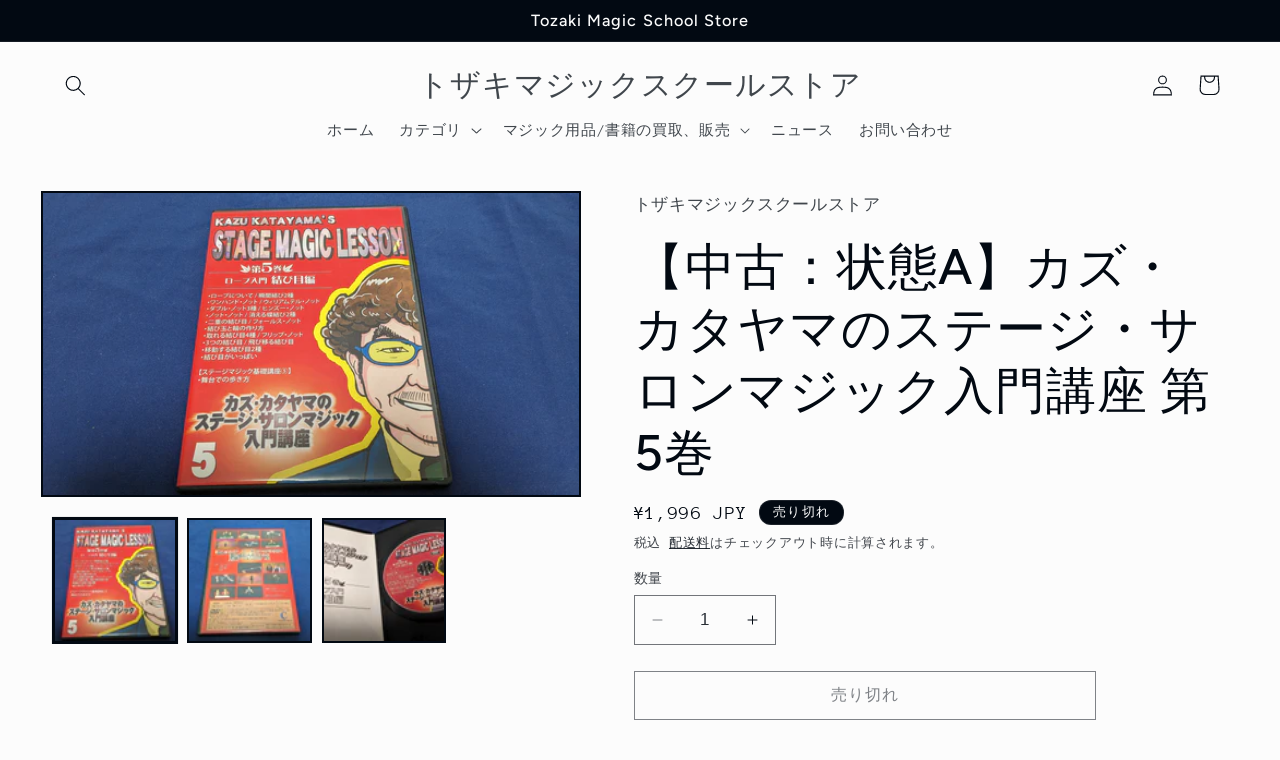

--- FILE ---
content_type: text/html; charset=utf-8
request_url: https://store.tozakiweb.com/products/used-%E7%8A%B6%E6%85%8Ba-%E3%82%AB%E3%82%BA-%E3%82%AB%E3%82%BF%E3%83%A4%E3%83%9E%E3%81%AE%E3%82%B9%E3%83%86%E3%83%BC%E3%82%B8-%E3%82%B5%E3%83%AD%E3%83%B3%E3%83%9E%E3%82%B8%E3%83%83%E3%82%AF%E5%85%A5%E9%96%80%E8%AC%9B%E5%BA%A7-%E7%AC%AC5%E5%B7%BB-1
body_size: 35786
content:
<!doctype html>
<html class="no-js" lang="ja">
  <head>
    <meta charset="utf-8">
    <meta http-equiv="X-UA-Compatible" content="IE=edge">
    <meta name="viewport" content="width=device-width,initial-scale=1">
    <meta name="theme-color" content="">
    <link rel="canonical" href="https://store.tozakiweb.com/products/used-%e7%8a%b6%e6%85%8ba-%e3%82%ab%e3%82%ba-%e3%82%ab%e3%82%bf%e3%83%a4%e3%83%9e%e3%81%ae%e3%82%b9%e3%83%86%e3%83%bc%e3%82%b8-%e3%82%b5%e3%83%ad%e3%83%b3%e3%83%9e%e3%82%b8%e3%83%83%e3%82%af%e5%85%a5%e9%96%80%e8%ac%9b%e5%ba%a7-%e7%ac%ac5%e5%b7%bb-1"><link rel="preconnect" href="https://fonts.shopifycdn.com" crossorigin><title>
      【中古：状態A】カズ・カタヤマのステージ・サロンマジック入門講座 第5巻
 &ndash; トザキマジックスクールストア</title>

    
      <meta name="description" content="カズ・カタヤマ氏によるレクチャーDVDです。 ---------------------------------------------【本商品はUSED商品となります。その為、付属品が足らない場合や傷や汚れ等がある場合があります。以下の状態や写真をご確認の上、購入をお願いします】【定価】3960円【製造】コミュニケーションデザインズ【状態】A：美品 Share">
    

    

<meta property="og:site_name" content="トザキマジックスクールストア">
<meta property="og:url" content="https://store.tozakiweb.com/products/used-%e7%8a%b6%e6%85%8ba-%e3%82%ab%e3%82%ba-%e3%82%ab%e3%82%bf%e3%83%a4%e3%83%9e%e3%81%ae%e3%82%b9%e3%83%86%e3%83%bc%e3%82%b8-%e3%82%b5%e3%83%ad%e3%83%b3%e3%83%9e%e3%82%b8%e3%83%83%e3%82%af%e5%85%a5%e9%96%80%e8%ac%9b%e5%ba%a7-%e7%ac%ac5%e5%b7%bb-1">
<meta property="og:title" content="【中古：状態A】カズ・カタヤマのステージ・サロンマジック入門講座 第5巻">
<meta property="og:type" content="product">
<meta property="og:description" content="カズ・カタヤマ氏によるレクチャーDVDです。 ---------------------------------------------【本商品はUSED商品となります。その為、付属品が足らない場合や傷や汚れ等がある場合があります。以下の状態や写真をご確認の上、購入をお願いします】【定価】3960円【製造】コミュニケーションデザインズ【状態】A：美品 Share"><meta property="og:image" content="http://store.tozakiweb.com/cdn/shop/files/PXL_20240610_070552189.jpg?v=1718408240">
  <meta property="og:image:secure_url" content="https://store.tozakiweb.com/cdn/shop/files/PXL_20240610_070552189.jpg?v=1718408240">
  <meta property="og:image:width" content="2688">
  <meta property="og:image:height" content="1512"><meta property="og:price:amount" content="1,996">
  <meta property="og:price:currency" content="JPY"><meta name="twitter:card" content="summary_large_image">
<meta name="twitter:title" content="【中古：状態A】カズ・カタヤマのステージ・サロンマジック入門講座 第5巻">
<meta name="twitter:description" content="カズ・カタヤマ氏によるレクチャーDVDです。 ---------------------------------------------【本商品はUSED商品となります。その為、付属品が足らない場合や傷や汚れ等がある場合があります。以下の状態や写真をご確認の上、購入をお願いします】【定価】3960円【製造】コミュニケーションデザインズ【状態】A：美品 Share">


    <script src="//store.tozakiweb.com/cdn/shop/t/6/assets/constants.js?v=58251544750838685771701182282" defer="defer"></script>
    <script src="//store.tozakiweb.com/cdn/shop/t/6/assets/pubsub.js?v=158357773527763999511701182282" defer="defer"></script>
    <script src="//store.tozakiweb.com/cdn/shop/t/6/assets/global.js?v=113367515774722599301701182282" defer="defer"></script><script src="//store.tozakiweb.com/cdn/shop/t/6/assets/animations.js?v=88693664871331136111701182281" defer="defer"></script><script>window.performance && window.performance.mark && window.performance.mark('shopify.content_for_header.start');</script><meta name="facebook-domain-verification" content="mn9ufswfjmx7f06rtx2hklppnnd73v">
<meta name="google-site-verification" content="F_6H-xvhP3aMHOkqi5oxdnarwd5zUstjD61RaVohcgs">
<meta id="shopify-digital-wallet" name="shopify-digital-wallet" content="/62108401827/digital_wallets/dialog">
<meta name="shopify-checkout-api-token" content="e88bca3e136b0fb58ea85dc850013152">
<meta id="in-context-paypal-metadata" data-shop-id="62108401827" data-venmo-supported="false" data-environment="production" data-locale="ja_JP" data-paypal-v4="true" data-currency="JPY">
<link rel="alternate" type="application/json+oembed" href="https://store.tozakiweb.com/products/used-%e7%8a%b6%e6%85%8ba-%e3%82%ab%e3%82%ba-%e3%82%ab%e3%82%bf%e3%83%a4%e3%83%9e%e3%81%ae%e3%82%b9%e3%83%86%e3%83%bc%e3%82%b8-%e3%82%b5%e3%83%ad%e3%83%b3%e3%83%9e%e3%82%b8%e3%83%83%e3%82%af%e5%85%a5%e9%96%80%e8%ac%9b%e5%ba%a7-%e7%ac%ac5%e5%b7%bb-1.oembed">
<script async="async" src="/checkouts/internal/preloads.js?locale=ja-JP"></script>
<link rel="preconnect" href="https://shop.app" crossorigin="anonymous">
<script async="async" src="https://shop.app/checkouts/internal/preloads.js?locale=ja-JP&shop_id=62108401827" crossorigin="anonymous"></script>
<script id="apple-pay-shop-capabilities" type="application/json">{"shopId":62108401827,"countryCode":"JP","currencyCode":"JPY","merchantCapabilities":["supports3DS"],"merchantId":"gid:\/\/shopify\/Shop\/62108401827","merchantName":"トザキマジックスクールストア","requiredBillingContactFields":["postalAddress","email","phone"],"requiredShippingContactFields":["postalAddress","email","phone"],"shippingType":"shipping","supportedNetworks":["visa","masterCard","amex","jcb","discover"],"total":{"type":"pending","label":"トザキマジックスクールストア","amount":"1.00"},"shopifyPaymentsEnabled":true,"supportsSubscriptions":true}</script>
<script id="shopify-features" type="application/json">{"accessToken":"e88bca3e136b0fb58ea85dc850013152","betas":["rich-media-storefront-analytics"],"domain":"store.tozakiweb.com","predictiveSearch":false,"shopId":62108401827,"locale":"ja"}</script>
<script>var Shopify = Shopify || {};
Shopify.shop = "fa4a06.myshopify.com";
Shopify.locale = "ja";
Shopify.currency = {"active":"JPY","rate":"1.0"};
Shopify.country = "JP";
Shopify.theme = {"name":"Tasteの更新されたコピー","id":134419021987,"schema_name":"Taste","schema_version":"12.0.0","theme_store_id":1434,"role":"main"};
Shopify.theme.handle = "null";
Shopify.theme.style = {"id":null,"handle":null};
Shopify.cdnHost = "store.tozakiweb.com/cdn";
Shopify.routes = Shopify.routes || {};
Shopify.routes.root = "/";</script>
<script type="module">!function(o){(o.Shopify=o.Shopify||{}).modules=!0}(window);</script>
<script>!function(o){function n(){var o=[];function n(){o.push(Array.prototype.slice.apply(arguments))}return n.q=o,n}var t=o.Shopify=o.Shopify||{};t.loadFeatures=n(),t.autoloadFeatures=n()}(window);</script>
<script>
  window.ShopifyPay = window.ShopifyPay || {};
  window.ShopifyPay.apiHost = "shop.app\/pay";
  window.ShopifyPay.redirectState = null;
</script>
<script id="shop-js-analytics" type="application/json">{"pageType":"product"}</script>
<script defer="defer" async type="module" src="//store.tozakiweb.com/cdn/shopifycloud/shop-js/modules/v2/client.init-shop-cart-sync_0MstufBG.ja.esm.js"></script>
<script defer="defer" async type="module" src="//store.tozakiweb.com/cdn/shopifycloud/shop-js/modules/v2/chunk.common_jll-23Z1.esm.js"></script>
<script defer="defer" async type="module" src="//store.tozakiweb.com/cdn/shopifycloud/shop-js/modules/v2/chunk.modal_HXih6-AF.esm.js"></script>
<script type="module">
  await import("//store.tozakiweb.com/cdn/shopifycloud/shop-js/modules/v2/client.init-shop-cart-sync_0MstufBG.ja.esm.js");
await import("//store.tozakiweb.com/cdn/shopifycloud/shop-js/modules/v2/chunk.common_jll-23Z1.esm.js");
await import("//store.tozakiweb.com/cdn/shopifycloud/shop-js/modules/v2/chunk.modal_HXih6-AF.esm.js");

  window.Shopify.SignInWithShop?.initShopCartSync?.({"fedCMEnabled":true,"windoidEnabled":true});

</script>
<script>
  window.Shopify = window.Shopify || {};
  if (!window.Shopify.featureAssets) window.Shopify.featureAssets = {};
  window.Shopify.featureAssets['shop-js'] = {"shop-cart-sync":["modules/v2/client.shop-cart-sync_DN7iwvRY.ja.esm.js","modules/v2/chunk.common_jll-23Z1.esm.js","modules/v2/chunk.modal_HXih6-AF.esm.js"],"init-fed-cm":["modules/v2/client.init-fed-cm_DmZOWWut.ja.esm.js","modules/v2/chunk.common_jll-23Z1.esm.js","modules/v2/chunk.modal_HXih6-AF.esm.js"],"shop-cash-offers":["modules/v2/client.shop-cash-offers_HFfvn_Gz.ja.esm.js","modules/v2/chunk.common_jll-23Z1.esm.js","modules/v2/chunk.modal_HXih6-AF.esm.js"],"shop-login-button":["modules/v2/client.shop-login-button_BVN3pvk0.ja.esm.js","modules/v2/chunk.common_jll-23Z1.esm.js","modules/v2/chunk.modal_HXih6-AF.esm.js"],"pay-button":["modules/v2/client.pay-button_CyS_4GVi.ja.esm.js","modules/v2/chunk.common_jll-23Z1.esm.js","modules/v2/chunk.modal_HXih6-AF.esm.js"],"shop-button":["modules/v2/client.shop-button_zh22db91.ja.esm.js","modules/v2/chunk.common_jll-23Z1.esm.js","modules/v2/chunk.modal_HXih6-AF.esm.js"],"avatar":["modules/v2/client.avatar_BTnouDA3.ja.esm.js"],"init-windoid":["modules/v2/client.init-windoid_BlVJIuJ5.ja.esm.js","modules/v2/chunk.common_jll-23Z1.esm.js","modules/v2/chunk.modal_HXih6-AF.esm.js"],"init-shop-for-new-customer-accounts":["modules/v2/client.init-shop-for-new-customer-accounts_BqzwtUK7.ja.esm.js","modules/v2/client.shop-login-button_BVN3pvk0.ja.esm.js","modules/v2/chunk.common_jll-23Z1.esm.js","modules/v2/chunk.modal_HXih6-AF.esm.js"],"init-shop-email-lookup-coordinator":["modules/v2/client.init-shop-email-lookup-coordinator_DKDv3hKi.ja.esm.js","modules/v2/chunk.common_jll-23Z1.esm.js","modules/v2/chunk.modal_HXih6-AF.esm.js"],"init-shop-cart-sync":["modules/v2/client.init-shop-cart-sync_0MstufBG.ja.esm.js","modules/v2/chunk.common_jll-23Z1.esm.js","modules/v2/chunk.modal_HXih6-AF.esm.js"],"shop-toast-manager":["modules/v2/client.shop-toast-manager_BkVvTGW3.ja.esm.js","modules/v2/chunk.common_jll-23Z1.esm.js","modules/v2/chunk.modal_HXih6-AF.esm.js"],"init-customer-accounts":["modules/v2/client.init-customer-accounts_CZbUHFPX.ja.esm.js","modules/v2/client.shop-login-button_BVN3pvk0.ja.esm.js","modules/v2/chunk.common_jll-23Z1.esm.js","modules/v2/chunk.modal_HXih6-AF.esm.js"],"init-customer-accounts-sign-up":["modules/v2/client.init-customer-accounts-sign-up_C0QA8nCd.ja.esm.js","modules/v2/client.shop-login-button_BVN3pvk0.ja.esm.js","modules/v2/chunk.common_jll-23Z1.esm.js","modules/v2/chunk.modal_HXih6-AF.esm.js"],"shop-follow-button":["modules/v2/client.shop-follow-button_CSkbpFfm.ja.esm.js","modules/v2/chunk.common_jll-23Z1.esm.js","modules/v2/chunk.modal_HXih6-AF.esm.js"],"checkout-modal":["modules/v2/client.checkout-modal_rYdHFJTE.ja.esm.js","modules/v2/chunk.common_jll-23Z1.esm.js","modules/v2/chunk.modal_HXih6-AF.esm.js"],"shop-login":["modules/v2/client.shop-login_DeXIozZF.ja.esm.js","modules/v2/chunk.common_jll-23Z1.esm.js","modules/v2/chunk.modal_HXih6-AF.esm.js"],"lead-capture":["modules/v2/client.lead-capture_DGEoeVgo.ja.esm.js","modules/v2/chunk.common_jll-23Z1.esm.js","modules/v2/chunk.modal_HXih6-AF.esm.js"],"payment-terms":["modules/v2/client.payment-terms_BXPcfuME.ja.esm.js","modules/v2/chunk.common_jll-23Z1.esm.js","modules/v2/chunk.modal_HXih6-AF.esm.js"]};
</script>
<script>(function() {
  var isLoaded = false;
  function asyncLoad() {
    if (isLoaded) return;
    isLoaded = true;
    var urls = ["\/\/app.backinstock.org\/widget\/65578_1675167389.js?category=bis\u0026v=6\u0026shop=fa4a06.myshopify.com"];
    for (var i = 0; i < urls.length; i++) {
      var s = document.createElement('script');
      s.type = 'text/javascript';
      s.async = true;
      s.src = urls[i];
      var x = document.getElementsByTagName('script')[0];
      x.parentNode.insertBefore(s, x);
    }
  };
  if(window.attachEvent) {
    window.attachEvent('onload', asyncLoad);
  } else {
    window.addEventListener('load', asyncLoad, false);
  }
})();</script>
<script id="__st">var __st={"a":62108401827,"offset":32400,"reqid":"cc8a6489-e241-4d24-a59c-0d97af19110b-1769449030","pageurl":"store.tozakiweb.com\/products\/used-%E7%8A%B6%E6%85%8Ba-%E3%82%AB%E3%82%BA-%E3%82%AB%E3%82%BF%E3%83%A4%E3%83%9E%E3%81%AE%E3%82%B9%E3%83%86%E3%83%BC%E3%82%B8-%E3%82%B5%E3%83%AD%E3%83%B3%E3%83%9E%E3%82%B8%E3%83%83%E3%82%AF%E5%85%A5%E9%96%80%E8%AC%9B%E5%BA%A7-%E7%AC%AC5%E5%B7%BB-1","u":"370c10e9dcda","p":"product","rtyp":"product","rid":8491453513891};</script>
<script>window.ShopifyPaypalV4VisibilityTracking = true;</script>
<script id="captcha-bootstrap">!function(){'use strict';const t='contact',e='account',n='new_comment',o=[[t,t],['blogs',n],['comments',n],[t,'customer']],c=[[e,'customer_login'],[e,'guest_login'],[e,'recover_customer_password'],[e,'create_customer']],r=t=>t.map((([t,e])=>`form[action*='/${t}']:not([data-nocaptcha='true']) input[name='form_type'][value='${e}']`)).join(','),a=t=>()=>t?[...document.querySelectorAll(t)].map((t=>t.form)):[];function s(){const t=[...o],e=r(t);return a(e)}const i='password',u='form_key',d=['recaptcha-v3-token','g-recaptcha-response','h-captcha-response',i],f=()=>{try{return window.sessionStorage}catch{return}},m='__shopify_v',_=t=>t.elements[u];function p(t,e,n=!1){try{const o=window.sessionStorage,c=JSON.parse(o.getItem(e)),{data:r}=function(t){const{data:e,action:n}=t;return t[m]||n?{data:e,action:n}:{data:t,action:n}}(c);for(const[e,n]of Object.entries(r))t.elements[e]&&(t.elements[e].value=n);n&&o.removeItem(e)}catch(o){console.error('form repopulation failed',{error:o})}}const l='form_type',E='cptcha';function T(t){t.dataset[E]=!0}const w=window,h=w.document,L='Shopify',v='ce_forms',y='captcha';let A=!1;((t,e)=>{const n=(g='f06e6c50-85a8-45c8-87d0-21a2b65856fe',I='https://cdn.shopify.com/shopifycloud/storefront-forms-hcaptcha/ce_storefront_forms_captcha_hcaptcha.v1.5.2.iife.js',D={infoText:'hCaptchaによる保護',privacyText:'プライバシー',termsText:'利用規約'},(t,e,n)=>{const o=w[L][v],c=o.bindForm;if(c)return c(t,g,e,D).then(n);var r;o.q.push([[t,g,e,D],n]),r=I,A||(h.body.append(Object.assign(h.createElement('script'),{id:'captcha-provider',async:!0,src:r})),A=!0)});var g,I,D;w[L]=w[L]||{},w[L][v]=w[L][v]||{},w[L][v].q=[],w[L][y]=w[L][y]||{},w[L][y].protect=function(t,e){n(t,void 0,e),T(t)},Object.freeze(w[L][y]),function(t,e,n,w,h,L){const[v,y,A,g]=function(t,e,n){const i=e?o:[],u=t?c:[],d=[...i,...u],f=r(d),m=r(i),_=r(d.filter((([t,e])=>n.includes(e))));return[a(f),a(m),a(_),s()]}(w,h,L),I=t=>{const e=t.target;return e instanceof HTMLFormElement?e:e&&e.form},D=t=>v().includes(t);t.addEventListener('submit',(t=>{const e=I(t);if(!e)return;const n=D(e)&&!e.dataset.hcaptchaBound&&!e.dataset.recaptchaBound,o=_(e),c=g().includes(e)&&(!o||!o.value);(n||c)&&t.preventDefault(),c&&!n&&(function(t){try{if(!f())return;!function(t){const e=f();if(!e)return;const n=_(t);if(!n)return;const o=n.value;o&&e.removeItem(o)}(t);const e=Array.from(Array(32),(()=>Math.random().toString(36)[2])).join('');!function(t,e){_(t)||t.append(Object.assign(document.createElement('input'),{type:'hidden',name:u})),t.elements[u].value=e}(t,e),function(t,e){const n=f();if(!n)return;const o=[...t.querySelectorAll(`input[type='${i}']`)].map((({name:t})=>t)),c=[...d,...o],r={};for(const[a,s]of new FormData(t).entries())c.includes(a)||(r[a]=s);n.setItem(e,JSON.stringify({[m]:1,action:t.action,data:r}))}(t,e)}catch(e){console.error('failed to persist form',e)}}(e),e.submit())}));const S=(t,e)=>{t&&!t.dataset[E]&&(n(t,e.some((e=>e===t))),T(t))};for(const o of['focusin','change'])t.addEventListener(o,(t=>{const e=I(t);D(e)&&S(e,y())}));const B=e.get('form_key'),M=e.get(l),P=B&&M;t.addEventListener('DOMContentLoaded',(()=>{const t=y();if(P)for(const e of t)e.elements[l].value===M&&p(e,B);[...new Set([...A(),...v().filter((t=>'true'===t.dataset.shopifyCaptcha))])].forEach((e=>S(e,t)))}))}(h,new URLSearchParams(w.location.search),n,t,e,['guest_login'])})(!0,!0)}();</script>
<script integrity="sha256-4kQ18oKyAcykRKYeNunJcIwy7WH5gtpwJnB7kiuLZ1E=" data-source-attribution="shopify.loadfeatures" defer="defer" src="//store.tozakiweb.com/cdn/shopifycloud/storefront/assets/storefront/load_feature-a0a9edcb.js" crossorigin="anonymous"></script>
<script crossorigin="anonymous" defer="defer" src="//store.tozakiweb.com/cdn/shopifycloud/storefront/assets/shopify_pay/storefront-65b4c6d7.js?v=20250812"></script>
<script data-source-attribution="shopify.dynamic_checkout.dynamic.init">var Shopify=Shopify||{};Shopify.PaymentButton=Shopify.PaymentButton||{isStorefrontPortableWallets:!0,init:function(){window.Shopify.PaymentButton.init=function(){};var t=document.createElement("script");t.src="https://store.tozakiweb.com/cdn/shopifycloud/portable-wallets/latest/portable-wallets.ja.js",t.type="module",document.head.appendChild(t)}};
</script>
<script data-source-attribution="shopify.dynamic_checkout.buyer_consent">
  function portableWalletsHideBuyerConsent(e){var t=document.getElementById("shopify-buyer-consent"),n=document.getElementById("shopify-subscription-policy-button");t&&n&&(t.classList.add("hidden"),t.setAttribute("aria-hidden","true"),n.removeEventListener("click",e))}function portableWalletsShowBuyerConsent(e){var t=document.getElementById("shopify-buyer-consent"),n=document.getElementById("shopify-subscription-policy-button");t&&n&&(t.classList.remove("hidden"),t.removeAttribute("aria-hidden"),n.addEventListener("click",e))}window.Shopify?.PaymentButton&&(window.Shopify.PaymentButton.hideBuyerConsent=portableWalletsHideBuyerConsent,window.Shopify.PaymentButton.showBuyerConsent=portableWalletsShowBuyerConsent);
</script>
<script>
  function portableWalletsCleanup(e){e&&e.src&&console.error("Failed to load portable wallets script "+e.src);var t=document.querySelectorAll("shopify-accelerated-checkout .shopify-payment-button__skeleton, shopify-accelerated-checkout-cart .wallet-cart-button__skeleton"),e=document.getElementById("shopify-buyer-consent");for(let e=0;e<t.length;e++)t[e].remove();e&&e.remove()}function portableWalletsNotLoadedAsModule(e){e instanceof ErrorEvent&&"string"==typeof e.message&&e.message.includes("import.meta")&&"string"==typeof e.filename&&e.filename.includes("portable-wallets")&&(window.removeEventListener("error",portableWalletsNotLoadedAsModule),window.Shopify.PaymentButton.failedToLoad=e,"loading"===document.readyState?document.addEventListener("DOMContentLoaded",window.Shopify.PaymentButton.init):window.Shopify.PaymentButton.init())}window.addEventListener("error",portableWalletsNotLoadedAsModule);
</script>

<script type="module" src="https://store.tozakiweb.com/cdn/shopifycloud/portable-wallets/latest/portable-wallets.ja.js" onError="portableWalletsCleanup(this)" crossorigin="anonymous"></script>
<script nomodule>
  document.addEventListener("DOMContentLoaded", portableWalletsCleanup);
</script>

<link id="shopify-accelerated-checkout-styles" rel="stylesheet" media="screen" href="https://store.tozakiweb.com/cdn/shopifycloud/portable-wallets/latest/accelerated-checkout-backwards-compat.css" crossorigin="anonymous">
<style id="shopify-accelerated-checkout-cart">
        #shopify-buyer-consent {
  margin-top: 1em;
  display: inline-block;
  width: 100%;
}

#shopify-buyer-consent.hidden {
  display: none;
}

#shopify-subscription-policy-button {
  background: none;
  border: none;
  padding: 0;
  text-decoration: underline;
  font-size: inherit;
  cursor: pointer;
}

#shopify-subscription-policy-button::before {
  box-shadow: none;
}

      </style>
<script id="sections-script" data-sections="header" defer="defer" src="//store.tozakiweb.com/cdn/shop/t/6/compiled_assets/scripts.js?v=2942"></script>
<script>window.performance && window.performance.mark && window.performance.mark('shopify.content_for_header.end');</script>


    <style data-shopify>
      @font-face {
  font-family: "Anonymous Pro";
  font-weight: 400;
  font-style: normal;
  font-display: swap;
  src: url("//store.tozakiweb.com/cdn/fonts/anonymous_pro/anonymouspro_n4.f8892cc1cfa3d797af6172c8eeddce62cf610e33.woff2") format("woff2"),
       url("//store.tozakiweb.com/cdn/fonts/anonymous_pro/anonymouspro_n4.a707ca3ea5e6b6468ff0c29cf7e105dca1c09be4.woff") format("woff");
}

      @font-face {
  font-family: "Anonymous Pro";
  font-weight: 700;
  font-style: normal;
  font-display: swap;
  src: url("//store.tozakiweb.com/cdn/fonts/anonymous_pro/anonymouspro_n7.1abf60a1262a5f61d3e7f19599b5bc79deae580f.woff2") format("woff2"),
       url("//store.tozakiweb.com/cdn/fonts/anonymous_pro/anonymouspro_n7.72f538c813c55fd861df0050c3a89911062226b9.woff") format("woff");
}

      @font-face {
  font-family: "Anonymous Pro";
  font-weight: 400;
  font-style: italic;
  font-display: swap;
  src: url("//store.tozakiweb.com/cdn/fonts/anonymous_pro/anonymouspro_i4.e25745b6d033a0b4eea75ad1dd0df2b911abcf1f.woff2") format("woff2"),
       url("//store.tozakiweb.com/cdn/fonts/anonymous_pro/anonymouspro_i4.280c8776a79ac154f9332217a9852603e17ae391.woff") format("woff");
}

      @font-face {
  font-family: "Anonymous Pro";
  font-weight: 700;
  font-style: italic;
  font-display: swap;
  src: url("//store.tozakiweb.com/cdn/fonts/anonymous_pro/anonymouspro_i7.ee4faea594767398c1a7c2d939c79e197bcdaf0b.woff2") format("woff2"),
       url("//store.tozakiweb.com/cdn/fonts/anonymous_pro/anonymouspro_i7.d1ad252be5feb58dd0c7443a002463a98964f452.woff") format("woff");
}

      @font-face {
  font-family: Figtree;
  font-weight: 500;
  font-style: normal;
  font-display: swap;
  src: url("//store.tozakiweb.com/cdn/fonts/figtree/figtree_n5.3b6b7df38aa5986536945796e1f947445832047c.woff2") format("woff2"),
       url("//store.tozakiweb.com/cdn/fonts/figtree/figtree_n5.f26bf6dcae278b0ed902605f6605fa3338e81dab.woff") format("woff");
}


      
        :root,
        .color-background-1 {
          --color-background: 252,252,252;
        
          --gradient-background: #fcfcfc;
        

        

        --color-foreground: 2,9,18;
        --color-background-contrast: 188,188,188;
        --color-shadow: 2,9,18;
        --color-button: 2,9,18;
        --color-button-text: 252,252,252;
        --color-secondary-button: 252,252,252;
        --color-secondary-button-text: 2,9,18;
        --color-link: 2,9,18;
        --color-badge-foreground: 2,9,18;
        --color-badge-background: 252,252,252;
        --color-badge-border: 2,9,18;
        --payment-terms-background-color: rgb(252 252 252);
      }
      
        
        .color-background-2 {
          --color-background: 228,246,255;
        
          --gradient-background: #e4f6ff;
        

        

        --color-foreground: 2,9,18;
        --color-background-contrast: 100,203,255;
        --color-shadow: 2,9,18;
        --color-button: 2,9,18;
        --color-button-text: 228,246,255;
        --color-secondary-button: 228,246,255;
        --color-secondary-button-text: 2,9,18;
        --color-link: 2,9,18;
        --color-badge-foreground: 2,9,18;
        --color-badge-background: 228,246,255;
        --color-badge-border: 2,9,18;
        --payment-terms-background-color: rgb(228 246 255);
      }
      
        
        .color-inverse {
          --color-background: 2,9,18;
        
          --gradient-background: #020912;
        

        

        --color-foreground: 252,252,252;
        --color-background-contrast: 43,126,232;
        --color-shadow: 2,9,18;
        --color-button: 252,252,252;
        --color-button-text: 2,9,18;
        --color-secondary-button: 2,9,18;
        --color-secondary-button-text: 252,252,252;
        --color-link: 252,252,252;
        --color-badge-foreground: 252,252,252;
        --color-badge-background: 2,9,18;
        --color-badge-border: 252,252,252;
        --payment-terms-background-color: rgb(2 9 18);
      }
      
        
        .color-accent-1 {
          --color-background: 2,9,18;
        
          --gradient-background: #020912;
        

        

        --color-foreground: 252,252,252;
        --color-background-contrast: 43,126,232;
        --color-shadow: 2,9,18;
        --color-button: 252,252,252;
        --color-button-text: 2,9,18;
        --color-secondary-button: 2,9,18;
        --color-secondary-button-text: 252,252,252;
        --color-link: 252,252,252;
        --color-badge-foreground: 252,252,252;
        --color-badge-background: 2,9,18;
        --color-badge-border: 252,252,252;
        --payment-terms-background-color: rgb(2 9 18);
      }
      
        
        .color-accent-2 {
          --color-background: 2,9,18;
        
          --gradient-background: #020912;
        

        

        --color-foreground: 252,252,252;
        --color-background-contrast: 43,126,232;
        --color-shadow: 2,9,18;
        --color-button: 252,252,252;
        --color-button-text: 2,9,18;
        --color-secondary-button: 2,9,18;
        --color-secondary-button-text: 252,252,252;
        --color-link: 252,252,252;
        --color-badge-foreground: 252,252,252;
        --color-badge-background: 2,9,18;
        --color-badge-border: 252,252,252;
        --payment-terms-background-color: rgb(2 9 18);
      }
      

      body, .color-background-1, .color-background-2, .color-inverse, .color-accent-1, .color-accent-2 {
        color: rgba(var(--color-foreground), 0.75);
        background-color: rgb(var(--color-background));
      }

      :root {
        --font-body-family: "Anonymous Pro", monospace;
        --font-body-style: normal;
        --font-body-weight: 400;
        --font-body-weight-bold: 700;

        --font-heading-family: Figtree, sans-serif;
        --font-heading-style: normal;
        --font-heading-weight: 500;

        --font-body-scale: 1.05;
        --font-heading-scale: 1.1904761904761905;

        --media-padding: px;
        --media-border-opacity: 1.0;
        --media-border-width: 2px;
        --media-radius: 0px;
        --media-shadow-opacity: 0.0;
        --media-shadow-horizontal-offset: 0px;
        --media-shadow-vertical-offset: 0px;
        --media-shadow-blur-radius: 0px;
        --media-shadow-visible: 0;

        --page-width: 140rem;
        --page-width-margin: 0rem;

        --product-card-image-padding: 0.0rem;
        --product-card-corner-radius: 0.0rem;
        --product-card-text-alignment: center;
        --product-card-border-width: 0.0rem;
        --product-card-border-opacity: 0.0;
        --product-card-shadow-opacity: 0.1;
        --product-card-shadow-visible: 1;
        --product-card-shadow-horizontal-offset: 0.0rem;
        --product-card-shadow-vertical-offset: 0.0rem;
        --product-card-shadow-blur-radius: 0.0rem;

        --collection-card-image-padding: 0.0rem;
        --collection-card-corner-radius: 0.0rem;
        --collection-card-text-alignment: left;
        --collection-card-border-width: 0.0rem;
        --collection-card-border-opacity: 0.0;
        --collection-card-shadow-opacity: 0.1;
        --collection-card-shadow-visible: 1;
        --collection-card-shadow-horizontal-offset: 0.0rem;
        --collection-card-shadow-vertical-offset: 0.0rem;
        --collection-card-shadow-blur-radius: 0.0rem;

        --blog-card-image-padding: 0.0rem;
        --blog-card-corner-radius: 0.0rem;
        --blog-card-text-alignment: left;
        --blog-card-border-width: 0.0rem;
        --blog-card-border-opacity: 0.0;
        --blog-card-shadow-opacity: 0.1;
        --blog-card-shadow-visible: 1;
        --blog-card-shadow-horizontal-offset: 0.0rem;
        --blog-card-shadow-vertical-offset: 0.0rem;
        --blog-card-shadow-blur-radius: 0.0rem;

        --badge-corner-radius: 4.0rem;

        --popup-border-width: 2px;
        --popup-border-opacity: 1.0;
        --popup-corner-radius: 0px;
        --popup-shadow-opacity: 0.0;
        --popup-shadow-horizontal-offset: 0px;
        --popup-shadow-vertical-offset: 0px;
        --popup-shadow-blur-radius: 0px;

        --drawer-border-width: 2px;
        --drawer-border-opacity: 1.0;
        --drawer-shadow-opacity: 0.0;
        --drawer-shadow-horizontal-offset: 0px;
        --drawer-shadow-vertical-offset: 0px;
        --drawer-shadow-blur-radius: 0px;

        --spacing-sections-desktop: 20px;
        --spacing-sections-mobile: 20px;

        --grid-desktop-vertical-spacing: 24px;
        --grid-desktop-horizontal-spacing: 24px;
        --grid-mobile-vertical-spacing: 12px;
        --grid-mobile-horizontal-spacing: 12px;

        --text-boxes-border-opacity: 1.0;
        --text-boxes-border-width: 2px;
        --text-boxes-radius: 0px;
        --text-boxes-shadow-opacity: 0.0;
        --text-boxes-shadow-visible: 0;
        --text-boxes-shadow-horizontal-offset: 0px;
        --text-boxes-shadow-vertical-offset: 0px;
        --text-boxes-shadow-blur-radius: 0px;

        --buttons-radius: 0px;
        --buttons-radius-outset: 0px;
        --buttons-border-width: 1px;
        --buttons-border-opacity: 1.0;
        --buttons-shadow-opacity: 0.0;
        --buttons-shadow-visible: 0;
        --buttons-shadow-horizontal-offset: 0px;
        --buttons-shadow-vertical-offset: 0px;
        --buttons-shadow-blur-radius: 0px;
        --buttons-border-offset: 0px;

        --inputs-radius: 0px;
        --inputs-border-width: 1px;
        --inputs-border-opacity: 0.55;
        --inputs-shadow-opacity: 0.0;
        --inputs-shadow-horizontal-offset: 0px;
        --inputs-margin-offset: 0px;
        --inputs-shadow-vertical-offset: 0px;
        --inputs-shadow-blur-radius: 0px;
        --inputs-radius-outset: 0px;

        --variant-pills-radius: 40px;
        --variant-pills-border-width: 1px;
        --variant-pills-border-opacity: 0.55;
        --variant-pills-shadow-opacity: 0.0;
        --variant-pills-shadow-horizontal-offset: 0px;
        --variant-pills-shadow-vertical-offset: 0px;
        --variant-pills-shadow-blur-radius: 0px;
      }

      *,
      *::before,
      *::after {
        box-sizing: inherit;
      }

      html {
        box-sizing: border-box;
        font-size: calc(var(--font-body-scale) * 62.5%);
        height: 100%;
      }

      body {
        display: grid;
        grid-template-rows: auto auto 1fr auto;
        grid-template-columns: 100%;
        min-height: 100%;
        margin: 0;
        font-size: 1.5rem;
        letter-spacing: 0.06rem;
        line-height: calc(1 + 0.8 / var(--font-body-scale));
        font-family: var(--font-body-family);
        font-style: var(--font-body-style);
        font-weight: var(--font-body-weight);
      }

      @media screen and (min-width: 750px) {
        body {
          font-size: 1.6rem;
        }
      }
    </style>

    <link href="//store.tozakiweb.com/cdn/shop/t/6/assets/base.css?v=127867003511637661291701182281" rel="stylesheet" type="text/css" media="all" />
<link rel="preload" as="font" href="//store.tozakiweb.com/cdn/fonts/anonymous_pro/anonymouspro_n4.f8892cc1cfa3d797af6172c8eeddce62cf610e33.woff2" type="font/woff2" crossorigin><link rel="preload" as="font" href="//store.tozakiweb.com/cdn/fonts/figtree/figtree_n5.3b6b7df38aa5986536945796e1f947445832047c.woff2" type="font/woff2" crossorigin><link
        rel="stylesheet"
        href="//store.tozakiweb.com/cdn/shop/t/6/assets/component-predictive-search.css?v=118923337488134913561701182282"
        media="print"
        onload="this.media='all'"
      ><script>
      document.documentElement.className = document.documentElement.className.replace('no-js', 'js');
      if (Shopify.designMode) {
        document.documentElement.classList.add('shopify-design-mode');
      }
    </script>
  <link href="https://monorail-edge.shopifysvc.com" rel="dns-prefetch">
<script>(function(){if ("sendBeacon" in navigator && "performance" in window) {try {var session_token_from_headers = performance.getEntriesByType('navigation')[0].serverTiming.find(x => x.name == '_s').description;} catch {var session_token_from_headers = undefined;}var session_cookie_matches = document.cookie.match(/_shopify_s=([^;]*)/);var session_token_from_cookie = session_cookie_matches && session_cookie_matches.length === 2 ? session_cookie_matches[1] : "";var session_token = session_token_from_headers || session_token_from_cookie || "";function handle_abandonment_event(e) {var entries = performance.getEntries().filter(function(entry) {return /monorail-edge.shopifysvc.com/.test(entry.name);});if (!window.abandonment_tracked && entries.length === 0) {window.abandonment_tracked = true;var currentMs = Date.now();var navigation_start = performance.timing.navigationStart;var payload = {shop_id: 62108401827,url: window.location.href,navigation_start,duration: currentMs - navigation_start,session_token,page_type: "product"};window.navigator.sendBeacon("https://monorail-edge.shopifysvc.com/v1/produce", JSON.stringify({schema_id: "online_store_buyer_site_abandonment/1.1",payload: payload,metadata: {event_created_at_ms: currentMs,event_sent_at_ms: currentMs}}));}}window.addEventListener('pagehide', handle_abandonment_event);}}());</script>
<script id="web-pixels-manager-setup">(function e(e,d,r,n,o){if(void 0===o&&(o={}),!Boolean(null===(a=null===(i=window.Shopify)||void 0===i?void 0:i.analytics)||void 0===a?void 0:a.replayQueue)){var i,a;window.Shopify=window.Shopify||{};var t=window.Shopify;t.analytics=t.analytics||{};var s=t.analytics;s.replayQueue=[],s.publish=function(e,d,r){return s.replayQueue.push([e,d,r]),!0};try{self.performance.mark("wpm:start")}catch(e){}var l=function(){var e={modern:/Edge?\/(1{2}[4-9]|1[2-9]\d|[2-9]\d{2}|\d{4,})\.\d+(\.\d+|)|Firefox\/(1{2}[4-9]|1[2-9]\d|[2-9]\d{2}|\d{4,})\.\d+(\.\d+|)|Chrom(ium|e)\/(9{2}|\d{3,})\.\d+(\.\d+|)|(Maci|X1{2}).+ Version\/(15\.\d+|(1[6-9]|[2-9]\d|\d{3,})\.\d+)([,.]\d+|)( \(\w+\)|)( Mobile\/\w+|) Safari\/|Chrome.+OPR\/(9{2}|\d{3,})\.\d+\.\d+|(CPU[ +]OS|iPhone[ +]OS|CPU[ +]iPhone|CPU IPhone OS|CPU iPad OS)[ +]+(15[._]\d+|(1[6-9]|[2-9]\d|\d{3,})[._]\d+)([._]\d+|)|Android:?[ /-](13[3-9]|1[4-9]\d|[2-9]\d{2}|\d{4,})(\.\d+|)(\.\d+|)|Android.+Firefox\/(13[5-9]|1[4-9]\d|[2-9]\d{2}|\d{4,})\.\d+(\.\d+|)|Android.+Chrom(ium|e)\/(13[3-9]|1[4-9]\d|[2-9]\d{2}|\d{4,})\.\d+(\.\d+|)|SamsungBrowser\/([2-9]\d|\d{3,})\.\d+/,legacy:/Edge?\/(1[6-9]|[2-9]\d|\d{3,})\.\d+(\.\d+|)|Firefox\/(5[4-9]|[6-9]\d|\d{3,})\.\d+(\.\d+|)|Chrom(ium|e)\/(5[1-9]|[6-9]\d|\d{3,})\.\d+(\.\d+|)([\d.]+$|.*Safari\/(?![\d.]+ Edge\/[\d.]+$))|(Maci|X1{2}).+ Version\/(10\.\d+|(1[1-9]|[2-9]\d|\d{3,})\.\d+)([,.]\d+|)( \(\w+\)|)( Mobile\/\w+|) Safari\/|Chrome.+OPR\/(3[89]|[4-9]\d|\d{3,})\.\d+\.\d+|(CPU[ +]OS|iPhone[ +]OS|CPU[ +]iPhone|CPU IPhone OS|CPU iPad OS)[ +]+(10[._]\d+|(1[1-9]|[2-9]\d|\d{3,})[._]\d+)([._]\d+|)|Android:?[ /-](13[3-9]|1[4-9]\d|[2-9]\d{2}|\d{4,})(\.\d+|)(\.\d+|)|Mobile Safari.+OPR\/([89]\d|\d{3,})\.\d+\.\d+|Android.+Firefox\/(13[5-9]|1[4-9]\d|[2-9]\d{2}|\d{4,})\.\d+(\.\d+|)|Android.+Chrom(ium|e)\/(13[3-9]|1[4-9]\d|[2-9]\d{2}|\d{4,})\.\d+(\.\d+|)|Android.+(UC? ?Browser|UCWEB|U3)[ /]?(15\.([5-9]|\d{2,})|(1[6-9]|[2-9]\d|\d{3,})\.\d+)\.\d+|SamsungBrowser\/(5\.\d+|([6-9]|\d{2,})\.\d+)|Android.+MQ{2}Browser\/(14(\.(9|\d{2,})|)|(1[5-9]|[2-9]\d|\d{3,})(\.\d+|))(\.\d+|)|K[Aa][Ii]OS\/(3\.\d+|([4-9]|\d{2,})\.\d+)(\.\d+|)/},d=e.modern,r=e.legacy,n=navigator.userAgent;return n.match(d)?"modern":n.match(r)?"legacy":"unknown"}(),u="modern"===l?"modern":"legacy",c=(null!=n?n:{modern:"",legacy:""})[u],f=function(e){return[e.baseUrl,"/wpm","/b",e.hashVersion,"modern"===e.buildTarget?"m":"l",".js"].join("")}({baseUrl:d,hashVersion:r,buildTarget:u}),m=function(e){var d=e.version,r=e.bundleTarget,n=e.surface,o=e.pageUrl,i=e.monorailEndpoint;return{emit:function(e){var a=e.status,t=e.errorMsg,s=(new Date).getTime(),l=JSON.stringify({metadata:{event_sent_at_ms:s},events:[{schema_id:"web_pixels_manager_load/3.1",payload:{version:d,bundle_target:r,page_url:o,status:a,surface:n,error_msg:t},metadata:{event_created_at_ms:s}}]});if(!i)return console&&console.warn&&console.warn("[Web Pixels Manager] No Monorail endpoint provided, skipping logging."),!1;try{return self.navigator.sendBeacon.bind(self.navigator)(i,l)}catch(e){}var u=new XMLHttpRequest;try{return u.open("POST",i,!0),u.setRequestHeader("Content-Type","text/plain"),u.send(l),!0}catch(e){return console&&console.warn&&console.warn("[Web Pixels Manager] Got an unhandled error while logging to Monorail."),!1}}}}({version:r,bundleTarget:l,surface:e.surface,pageUrl:self.location.href,monorailEndpoint:e.monorailEndpoint});try{o.browserTarget=l,function(e){var d=e.src,r=e.async,n=void 0===r||r,o=e.onload,i=e.onerror,a=e.sri,t=e.scriptDataAttributes,s=void 0===t?{}:t,l=document.createElement("script"),u=document.querySelector("head"),c=document.querySelector("body");if(l.async=n,l.src=d,a&&(l.integrity=a,l.crossOrigin="anonymous"),s)for(var f in s)if(Object.prototype.hasOwnProperty.call(s,f))try{l.dataset[f]=s[f]}catch(e){}if(o&&l.addEventListener("load",o),i&&l.addEventListener("error",i),u)u.appendChild(l);else{if(!c)throw new Error("Did not find a head or body element to append the script");c.appendChild(l)}}({src:f,async:!0,onload:function(){if(!function(){var e,d;return Boolean(null===(d=null===(e=window.Shopify)||void 0===e?void 0:e.analytics)||void 0===d?void 0:d.initialized)}()){var d=window.webPixelsManager.init(e)||void 0;if(d){var r=window.Shopify.analytics;r.replayQueue.forEach((function(e){var r=e[0],n=e[1],o=e[2];d.publishCustomEvent(r,n,o)})),r.replayQueue=[],r.publish=d.publishCustomEvent,r.visitor=d.visitor,r.initialized=!0}}},onerror:function(){return m.emit({status:"failed",errorMsg:"".concat(f," has failed to load")})},sri:function(e){var d=/^sha384-[A-Za-z0-9+/=]+$/;return"string"==typeof e&&d.test(e)}(c)?c:"",scriptDataAttributes:o}),m.emit({status:"loading"})}catch(e){m.emit({status:"failed",errorMsg:(null==e?void 0:e.message)||"Unknown error"})}}})({shopId: 62108401827,storefrontBaseUrl: "https://store.tozakiweb.com",extensionsBaseUrl: "https://extensions.shopifycdn.com/cdn/shopifycloud/web-pixels-manager",monorailEndpoint: "https://monorail-edge.shopifysvc.com/unstable/produce_batch",surface: "storefront-renderer",enabledBetaFlags: ["2dca8a86"],webPixelsConfigList: [{"id":"705626275","configuration":"{\"config\":\"{\\\"pixel_id\\\":\\\"GT-P35MCKD\\\",\\\"target_country\\\":\\\"JP\\\",\\\"gtag_events\\\":[{\\\"type\\\":\\\"purchase\\\",\\\"action_label\\\":\\\"MC-DGFZQ0KVDT\\\"},{\\\"type\\\":\\\"page_view\\\",\\\"action_label\\\":\\\"MC-DGFZQ0KVDT\\\"},{\\\"type\\\":\\\"view_item\\\",\\\"action_label\\\":\\\"MC-DGFZQ0KVDT\\\"}],\\\"enable_monitoring_mode\\\":false}\"}","eventPayloadVersion":"v1","runtimeContext":"OPEN","scriptVersion":"b2a88bafab3e21179ed38636efcd8a93","type":"APP","apiClientId":1780363,"privacyPurposes":[],"dataSharingAdjustments":{"protectedCustomerApprovalScopes":["read_customer_address","read_customer_email","read_customer_name","read_customer_personal_data","read_customer_phone"]}},{"id":"279117987","configuration":"{\"pixel_id\":\"795168378278677\",\"pixel_type\":\"facebook_pixel\",\"metaapp_system_user_token\":\"-\"}","eventPayloadVersion":"v1","runtimeContext":"OPEN","scriptVersion":"ca16bc87fe92b6042fbaa3acc2fbdaa6","type":"APP","apiClientId":2329312,"privacyPurposes":["ANALYTICS","MARKETING","SALE_OF_DATA"],"dataSharingAdjustments":{"protectedCustomerApprovalScopes":["read_customer_address","read_customer_email","read_customer_name","read_customer_personal_data","read_customer_phone"]}},{"id":"shopify-app-pixel","configuration":"{}","eventPayloadVersion":"v1","runtimeContext":"STRICT","scriptVersion":"0450","apiClientId":"shopify-pixel","type":"APP","privacyPurposes":["ANALYTICS","MARKETING"]},{"id":"shopify-custom-pixel","eventPayloadVersion":"v1","runtimeContext":"LAX","scriptVersion":"0450","apiClientId":"shopify-pixel","type":"CUSTOM","privacyPurposes":["ANALYTICS","MARKETING"]}],isMerchantRequest: false,initData: {"shop":{"name":"トザキマジックスクールストア","paymentSettings":{"currencyCode":"JPY"},"myshopifyDomain":"fa4a06.myshopify.com","countryCode":"JP","storefrontUrl":"https:\/\/store.tozakiweb.com"},"customer":null,"cart":null,"checkout":null,"productVariants":[{"price":{"amount":1996.0,"currencyCode":"JPY"},"product":{"title":"【中古：状態A】カズ・カタヤマのステージ・サロンマジック入門講座 第5巻","vendor":"トザキマジックスクールストア","id":"8491453513891","untranslatedTitle":"【中古：状態A】カズ・カタヤマのステージ・サロンマジック入門講座 第5巻","url":"\/products\/used-%E7%8A%B6%E6%85%8Ba-%E3%82%AB%E3%82%BA-%E3%82%AB%E3%82%BF%E3%83%A4%E3%83%9E%E3%81%AE%E3%82%B9%E3%83%86%E3%83%BC%E3%82%B8-%E3%82%B5%E3%83%AD%E3%83%B3%E3%83%9E%E3%82%B8%E3%83%83%E3%82%AF%E5%85%A5%E9%96%80%E8%AC%9B%E5%BA%A7-%E7%AC%AC5%E5%B7%BB-1","type":""},"id":"44709180735651","image":{"src":"\/\/store.tozakiweb.com\/cdn\/shop\/files\/PXL_20240610_070552189.jpg?v=1718408240"},"sku":null,"title":"Default Title","untranslatedTitle":"Default Title"}],"purchasingCompany":null},},"https://store.tozakiweb.com/cdn","fcfee988w5aeb613cpc8e4bc33m6693e112",{"modern":"","legacy":""},{"shopId":"62108401827","storefrontBaseUrl":"https:\/\/store.tozakiweb.com","extensionBaseUrl":"https:\/\/extensions.shopifycdn.com\/cdn\/shopifycloud\/web-pixels-manager","surface":"storefront-renderer","enabledBetaFlags":"[\"2dca8a86\"]","isMerchantRequest":"false","hashVersion":"fcfee988w5aeb613cpc8e4bc33m6693e112","publish":"custom","events":"[[\"page_viewed\",{}],[\"product_viewed\",{\"productVariant\":{\"price\":{\"amount\":1996.0,\"currencyCode\":\"JPY\"},\"product\":{\"title\":\"【中古：状態A】カズ・カタヤマのステージ・サロンマジック入門講座 第5巻\",\"vendor\":\"トザキマジックスクールストア\",\"id\":\"8491453513891\",\"untranslatedTitle\":\"【中古：状態A】カズ・カタヤマのステージ・サロンマジック入門講座 第5巻\",\"url\":\"\/products\/used-%E7%8A%B6%E6%85%8Ba-%E3%82%AB%E3%82%BA-%E3%82%AB%E3%82%BF%E3%83%A4%E3%83%9E%E3%81%AE%E3%82%B9%E3%83%86%E3%83%BC%E3%82%B8-%E3%82%B5%E3%83%AD%E3%83%B3%E3%83%9E%E3%82%B8%E3%83%83%E3%82%AF%E5%85%A5%E9%96%80%E8%AC%9B%E5%BA%A7-%E7%AC%AC5%E5%B7%BB-1\",\"type\":\"\"},\"id\":\"44709180735651\",\"image\":{\"src\":\"\/\/store.tozakiweb.com\/cdn\/shop\/files\/PXL_20240610_070552189.jpg?v=1718408240\"},\"sku\":null,\"title\":\"Default Title\",\"untranslatedTitle\":\"Default Title\"}}]]"});</script><script>
  window.ShopifyAnalytics = window.ShopifyAnalytics || {};
  window.ShopifyAnalytics.meta = window.ShopifyAnalytics.meta || {};
  window.ShopifyAnalytics.meta.currency = 'JPY';
  var meta = {"product":{"id":8491453513891,"gid":"gid:\/\/shopify\/Product\/8491453513891","vendor":"トザキマジックスクールストア","type":"","handle":"used-状態a-カズ-カタヤマのステージ-サロンマジック入門講座-第5巻-1","variants":[{"id":44709180735651,"price":199600,"name":"【中古：状態A】カズ・カタヤマのステージ・サロンマジック入門講座 第5巻","public_title":null,"sku":null}],"remote":false},"page":{"pageType":"product","resourceType":"product","resourceId":8491453513891,"requestId":"cc8a6489-e241-4d24-a59c-0d97af19110b-1769449030"}};
  for (var attr in meta) {
    window.ShopifyAnalytics.meta[attr] = meta[attr];
  }
</script>
<script class="analytics">
  (function () {
    var customDocumentWrite = function(content) {
      var jquery = null;

      if (window.jQuery) {
        jquery = window.jQuery;
      } else if (window.Checkout && window.Checkout.$) {
        jquery = window.Checkout.$;
      }

      if (jquery) {
        jquery('body').append(content);
      }
    };

    var hasLoggedConversion = function(token) {
      if (token) {
        return document.cookie.indexOf('loggedConversion=' + token) !== -1;
      }
      return false;
    }

    var setCookieIfConversion = function(token) {
      if (token) {
        var twoMonthsFromNow = new Date(Date.now());
        twoMonthsFromNow.setMonth(twoMonthsFromNow.getMonth() + 2);

        document.cookie = 'loggedConversion=' + token + '; expires=' + twoMonthsFromNow;
      }
    }

    var trekkie = window.ShopifyAnalytics.lib = window.trekkie = window.trekkie || [];
    if (trekkie.integrations) {
      return;
    }
    trekkie.methods = [
      'identify',
      'page',
      'ready',
      'track',
      'trackForm',
      'trackLink'
    ];
    trekkie.factory = function(method) {
      return function() {
        var args = Array.prototype.slice.call(arguments);
        args.unshift(method);
        trekkie.push(args);
        return trekkie;
      };
    };
    for (var i = 0; i < trekkie.methods.length; i++) {
      var key = trekkie.methods[i];
      trekkie[key] = trekkie.factory(key);
    }
    trekkie.load = function(config) {
      trekkie.config = config || {};
      trekkie.config.initialDocumentCookie = document.cookie;
      var first = document.getElementsByTagName('script')[0];
      var script = document.createElement('script');
      script.type = 'text/javascript';
      script.onerror = function(e) {
        var scriptFallback = document.createElement('script');
        scriptFallback.type = 'text/javascript';
        scriptFallback.onerror = function(error) {
                var Monorail = {
      produce: function produce(monorailDomain, schemaId, payload) {
        var currentMs = new Date().getTime();
        var event = {
          schema_id: schemaId,
          payload: payload,
          metadata: {
            event_created_at_ms: currentMs,
            event_sent_at_ms: currentMs
          }
        };
        return Monorail.sendRequest("https://" + monorailDomain + "/v1/produce", JSON.stringify(event));
      },
      sendRequest: function sendRequest(endpointUrl, payload) {
        // Try the sendBeacon API
        if (window && window.navigator && typeof window.navigator.sendBeacon === 'function' && typeof window.Blob === 'function' && !Monorail.isIos12()) {
          var blobData = new window.Blob([payload], {
            type: 'text/plain'
          });

          if (window.navigator.sendBeacon(endpointUrl, blobData)) {
            return true;
          } // sendBeacon was not successful

        } // XHR beacon

        var xhr = new XMLHttpRequest();

        try {
          xhr.open('POST', endpointUrl);
          xhr.setRequestHeader('Content-Type', 'text/plain');
          xhr.send(payload);
        } catch (e) {
          console.log(e);
        }

        return false;
      },
      isIos12: function isIos12() {
        return window.navigator.userAgent.lastIndexOf('iPhone; CPU iPhone OS 12_') !== -1 || window.navigator.userAgent.lastIndexOf('iPad; CPU OS 12_') !== -1;
      }
    };
    Monorail.produce('monorail-edge.shopifysvc.com',
      'trekkie_storefront_load_errors/1.1',
      {shop_id: 62108401827,
      theme_id: 134419021987,
      app_name: "storefront",
      context_url: window.location.href,
      source_url: "//store.tozakiweb.com/cdn/s/trekkie.storefront.a804e9514e4efded663580eddd6991fcc12b5451.min.js"});

        };
        scriptFallback.async = true;
        scriptFallback.src = '//store.tozakiweb.com/cdn/s/trekkie.storefront.a804e9514e4efded663580eddd6991fcc12b5451.min.js';
        first.parentNode.insertBefore(scriptFallback, first);
      };
      script.async = true;
      script.src = '//store.tozakiweb.com/cdn/s/trekkie.storefront.a804e9514e4efded663580eddd6991fcc12b5451.min.js';
      first.parentNode.insertBefore(script, first);
    };
    trekkie.load(
      {"Trekkie":{"appName":"storefront","development":false,"defaultAttributes":{"shopId":62108401827,"isMerchantRequest":null,"themeId":134419021987,"themeCityHash":"14053934133239901398","contentLanguage":"ja","currency":"JPY","eventMetadataId":"1d359e3a-8e83-4d68-bb84-2c8fc06c3a04"},"isServerSideCookieWritingEnabled":true,"monorailRegion":"shop_domain","enabledBetaFlags":["65f19447"]},"Session Attribution":{},"S2S":{"facebookCapiEnabled":true,"source":"trekkie-storefront-renderer","apiClientId":580111}}
    );

    var loaded = false;
    trekkie.ready(function() {
      if (loaded) return;
      loaded = true;

      window.ShopifyAnalytics.lib = window.trekkie;

      var originalDocumentWrite = document.write;
      document.write = customDocumentWrite;
      try { window.ShopifyAnalytics.merchantGoogleAnalytics.call(this); } catch(error) {};
      document.write = originalDocumentWrite;

      window.ShopifyAnalytics.lib.page(null,{"pageType":"product","resourceType":"product","resourceId":8491453513891,"requestId":"cc8a6489-e241-4d24-a59c-0d97af19110b-1769449030","shopifyEmitted":true});

      var match = window.location.pathname.match(/checkouts\/(.+)\/(thank_you|post_purchase)/)
      var token = match? match[1]: undefined;
      if (!hasLoggedConversion(token)) {
        setCookieIfConversion(token);
        window.ShopifyAnalytics.lib.track("Viewed Product",{"currency":"JPY","variantId":44709180735651,"productId":8491453513891,"productGid":"gid:\/\/shopify\/Product\/8491453513891","name":"【中古：状態A】カズ・カタヤマのステージ・サロンマジック入門講座 第5巻","price":"1996","sku":null,"brand":"トザキマジックスクールストア","variant":null,"category":"","nonInteraction":true,"remote":false},undefined,undefined,{"shopifyEmitted":true});
      window.ShopifyAnalytics.lib.track("monorail:\/\/trekkie_storefront_viewed_product\/1.1",{"currency":"JPY","variantId":44709180735651,"productId":8491453513891,"productGid":"gid:\/\/shopify\/Product\/8491453513891","name":"【中古：状態A】カズ・カタヤマのステージ・サロンマジック入門講座 第5巻","price":"1996","sku":null,"brand":"トザキマジックスクールストア","variant":null,"category":"","nonInteraction":true,"remote":false,"referer":"https:\/\/store.tozakiweb.com\/products\/used-%E7%8A%B6%E6%85%8Ba-%E3%82%AB%E3%82%BA-%E3%82%AB%E3%82%BF%E3%83%A4%E3%83%9E%E3%81%AE%E3%82%B9%E3%83%86%E3%83%BC%E3%82%B8-%E3%82%B5%E3%83%AD%E3%83%B3%E3%83%9E%E3%82%B8%E3%83%83%E3%82%AF%E5%85%A5%E9%96%80%E8%AC%9B%E5%BA%A7-%E7%AC%AC5%E5%B7%BB-1"});
      }
    });


        var eventsListenerScript = document.createElement('script');
        eventsListenerScript.async = true;
        eventsListenerScript.src = "//store.tozakiweb.com/cdn/shopifycloud/storefront/assets/shop_events_listener-3da45d37.js";
        document.getElementsByTagName('head')[0].appendChild(eventsListenerScript);

})();</script>
<script
  defer
  src="https://store.tozakiweb.com/cdn/shopifycloud/perf-kit/shopify-perf-kit-3.0.4.min.js"
  data-application="storefront-renderer"
  data-shop-id="62108401827"
  data-render-region="gcp-us-east1"
  data-page-type="product"
  data-theme-instance-id="134419021987"
  data-theme-name="Taste"
  data-theme-version="12.0.0"
  data-monorail-region="shop_domain"
  data-resource-timing-sampling-rate="10"
  data-shs="true"
  data-shs-beacon="true"
  data-shs-export-with-fetch="true"
  data-shs-logs-sample-rate="1"
  data-shs-beacon-endpoint="https://store.tozakiweb.com/api/collect"
></script>
</head>

  <body class="gradient animate--hover-default">
    <a class="skip-to-content-link button visually-hidden" href="#MainContent">
      コンテンツに進む
    </a><!-- BEGIN sections: header-group -->
<div id="shopify-section-sections--16598791717027__announcement-bar" class="shopify-section shopify-section-group-header-group announcement-bar-section"><link href="//store.tozakiweb.com/cdn/shop/t/6/assets/component-slideshow.css?v=107725913939919748051701182282" rel="stylesheet" type="text/css" media="all" />
<link href="//store.tozakiweb.com/cdn/shop/t/6/assets/component-slider.css?v=142503135496229589681701182282" rel="stylesheet" type="text/css" media="all" />


<div
  class="utility-bar color-accent-1 gradient utility-bar--bottom-border"
  
>
  <div class="page-width utility-bar__grid"><div
        class="announcement-bar"
        role="region"
        aria-label="告知"
        
      ><p class="announcement-bar__message h5">
            <span>Tozaki Magic School Store</span></p></div><div class="localization-wrapper">
</div>
  </div>
</div>


</div><div id="shopify-section-sections--16598791717027__header" class="shopify-section shopify-section-group-header-group section-header"><link rel="stylesheet" href="//store.tozakiweb.com/cdn/shop/t/6/assets/component-list-menu.css?v=151968516119678728991701182281" media="print" onload="this.media='all'">
<link rel="stylesheet" href="//store.tozakiweb.com/cdn/shop/t/6/assets/component-search.css?v=165164710990765432851701182282" media="print" onload="this.media='all'">
<link rel="stylesheet" href="//store.tozakiweb.com/cdn/shop/t/6/assets/component-menu-drawer.css?v=31331429079022630271701182282" media="print" onload="this.media='all'">
<link rel="stylesheet" href="//store.tozakiweb.com/cdn/shop/t/6/assets/component-cart-notification.css?v=54116361853792938221701182281" media="print" onload="this.media='all'">
<link rel="stylesheet" href="//store.tozakiweb.com/cdn/shop/t/6/assets/component-cart-items.css?v=145340746371385151771701182281" media="print" onload="this.media='all'"><link rel="stylesheet" href="//store.tozakiweb.com/cdn/shop/t/6/assets/component-price.css?v=70172745017360139101701182282" media="print" onload="this.media='all'"><link rel="stylesheet" href="//store.tozakiweb.com/cdn/shop/t/6/assets/component-mega-menu.css?v=10110889665867715061701182281" media="print" onload="this.media='all'">
  <noscript><link href="//store.tozakiweb.com/cdn/shop/t/6/assets/component-mega-menu.css?v=10110889665867715061701182281" rel="stylesheet" type="text/css" media="all" /></noscript><noscript><link href="//store.tozakiweb.com/cdn/shop/t/6/assets/component-list-menu.css?v=151968516119678728991701182281" rel="stylesheet" type="text/css" media="all" /></noscript>
<noscript><link href="//store.tozakiweb.com/cdn/shop/t/6/assets/component-search.css?v=165164710990765432851701182282" rel="stylesheet" type="text/css" media="all" /></noscript>
<noscript><link href="//store.tozakiweb.com/cdn/shop/t/6/assets/component-menu-drawer.css?v=31331429079022630271701182282" rel="stylesheet" type="text/css" media="all" /></noscript>
<noscript><link href="//store.tozakiweb.com/cdn/shop/t/6/assets/component-cart-notification.css?v=54116361853792938221701182281" rel="stylesheet" type="text/css" media="all" /></noscript>
<noscript><link href="//store.tozakiweb.com/cdn/shop/t/6/assets/component-cart-items.css?v=145340746371385151771701182281" rel="stylesheet" type="text/css" media="all" /></noscript>

<style>
  header-drawer {
    justify-self: start;
    margin-left: -1.2rem;
  }@media screen and (min-width: 990px) {
      header-drawer {
        display: none;
      }
    }.menu-drawer-container {
    display: flex;
  }

  .list-menu {
    list-style: none;
    padding: 0;
    margin: 0;
  }

  .list-menu--inline {
    display: inline-flex;
    flex-wrap: wrap;
  }

  summary.list-menu__item {
    padding-right: 2.7rem;
  }

  .list-menu__item {
    display: flex;
    align-items: center;
    line-height: calc(1 + 0.3 / var(--font-body-scale));
  }

  .list-menu__item--link {
    text-decoration: none;
    padding-bottom: 1rem;
    padding-top: 1rem;
    line-height: calc(1 + 0.8 / var(--font-body-scale));
  }

  @media screen and (min-width: 750px) {
    .list-menu__item--link {
      padding-bottom: 0.5rem;
      padding-top: 0.5rem;
    }
  }
</style><style data-shopify>.header {
    padding: 10px 3rem 10px 3rem;
  }

  .section-header {
    position: sticky; /* This is for fixing a Safari z-index issue. PR #2147 */
    margin-bottom: 0px;
  }

  @media screen and (min-width: 750px) {
    .section-header {
      margin-bottom: 0px;
    }
  }

  @media screen and (min-width: 990px) {
    .header {
      padding-top: 20px;
      padding-bottom: 20px;
    }
  }</style><script src="//store.tozakiweb.com/cdn/shop/t/6/assets/details-disclosure.js?v=13653116266235556501701182282" defer="defer"></script>
<script src="//store.tozakiweb.com/cdn/shop/t/6/assets/details-modal.js?v=25581673532751508451701182282" defer="defer"></script>
<script src="//store.tozakiweb.com/cdn/shop/t/6/assets/cart-notification.js?v=133508293167896966491701182281" defer="defer"></script>
<script src="//store.tozakiweb.com/cdn/shop/t/6/assets/search-form.js?v=133129549252120666541701182283" defer="defer"></script><svg xmlns="http://www.w3.org/2000/svg" class="hidden">
  <symbol id="icon-search" viewbox="0 0 18 19" fill="none">
    <path fill-rule="evenodd" clip-rule="evenodd" d="M11.03 11.68A5.784 5.784 0 112.85 3.5a5.784 5.784 0 018.18 8.18zm.26 1.12a6.78 6.78 0 11.72-.7l5.4 5.4a.5.5 0 11-.71.7l-5.41-5.4z" fill="currentColor"/>
  </symbol>

  <symbol id="icon-reset" class="icon icon-close"  fill="none" viewBox="0 0 18 18" stroke="currentColor">
    <circle r="8.5" cy="9" cx="9" stroke-opacity="0.2"/>
    <path d="M6.82972 6.82915L1.17193 1.17097" stroke-linecap="round" stroke-linejoin="round" transform="translate(5 5)"/>
    <path d="M1.22896 6.88502L6.77288 1.11523" stroke-linecap="round" stroke-linejoin="round" transform="translate(5 5)"/>
  </symbol>

  <symbol id="icon-close" class="icon icon-close" fill="none" viewBox="0 0 18 17">
    <path d="M.865 15.978a.5.5 0 00.707.707l7.433-7.431 7.579 7.282a.501.501 0 00.846-.37.5.5 0 00-.153-.351L9.712 8.546l7.417-7.416a.5.5 0 10-.707-.708L8.991 7.853 1.413.573a.5.5 0 10-.693.72l7.563 7.268-7.418 7.417z" fill="currentColor">
  </symbol>
</svg><sticky-header data-sticky-type="on-scroll-up" class="header-wrapper color-background-1 gradient"><header class="header header--top-center header--mobile-center page-width header--has-menu header--has-account">

<header-drawer data-breakpoint="tablet">
  <details id="Details-menu-drawer-container" class="menu-drawer-container">
    <summary
      class="header__icon header__icon--menu header__icon--summary link focus-inset"
      aria-label="メニュー"
    >
      <span>
        <svg
  xmlns="http://www.w3.org/2000/svg"
  aria-hidden="true"
  focusable="false"
  class="icon icon-hamburger"
  fill="none"
  viewBox="0 0 18 16"
>
  <path d="M1 .5a.5.5 0 100 1h15.71a.5.5 0 000-1H1zM.5 8a.5.5 0 01.5-.5h15.71a.5.5 0 010 1H1A.5.5 0 01.5 8zm0 7a.5.5 0 01.5-.5h15.71a.5.5 0 010 1H1a.5.5 0 01-.5-.5z" fill="currentColor">
</svg>

        <svg
  xmlns="http://www.w3.org/2000/svg"
  aria-hidden="true"
  focusable="false"
  class="icon icon-close"
  fill="none"
  viewBox="0 0 18 17"
>
  <path d="M.865 15.978a.5.5 0 00.707.707l7.433-7.431 7.579 7.282a.501.501 0 00.846-.37.5.5 0 00-.153-.351L9.712 8.546l7.417-7.416a.5.5 0 10-.707-.708L8.991 7.853 1.413.573a.5.5 0 10-.693.72l7.563 7.268-7.418 7.417z" fill="currentColor">
</svg>

      </span>
    </summary>
    <div id="menu-drawer" class="gradient menu-drawer motion-reduce color-background-1">
      <div class="menu-drawer__inner-container">
        <div class="menu-drawer__navigation-container">
          <nav class="menu-drawer__navigation">
            <ul class="menu-drawer__menu has-submenu list-menu" role="list"><li><a
                      id="HeaderDrawer-ホーム"
                      href="/"
                      class="menu-drawer__menu-item list-menu__item link link--text focus-inset"
                      
                    >
                      ホーム
                    </a></li><li><details id="Details-menu-drawer-menu-item-2">
                      <summary
                        id="HeaderDrawer-カテゴリ"
                        class="menu-drawer__menu-item list-menu__item link link--text focus-inset"
                      >
                        カテゴリ
                        <svg
  viewBox="0 0 14 10"
  fill="none"
  aria-hidden="true"
  focusable="false"
  class="icon icon-arrow"
  xmlns="http://www.w3.org/2000/svg"
>
  <path fill-rule="evenodd" clip-rule="evenodd" d="M8.537.808a.5.5 0 01.817-.162l4 4a.5.5 0 010 .708l-4 4a.5.5 0 11-.708-.708L11.793 5.5H1a.5.5 0 010-1h10.793L8.646 1.354a.5.5 0 01-.109-.546z" fill="currentColor">
</svg>

                        <svg aria-hidden="true" focusable="false" class="icon icon-caret" viewBox="0 0 10 6">
  <path fill-rule="evenodd" clip-rule="evenodd" d="M9.354.646a.5.5 0 00-.708 0L5 4.293 1.354.646a.5.5 0 00-.708.708l4 4a.5.5 0 00.708 0l4-4a.5.5 0 000-.708z" fill="currentColor">
</svg>

                      </summary>
                      <div
                        id="link-カテゴリ"
                        class="menu-drawer__submenu has-submenu gradient motion-reduce"
                        tabindex="-1"
                      >
                        <div class="menu-drawer__inner-submenu">
                          <button class="menu-drawer__close-button link link--text focus-inset" aria-expanded="true">
                            <svg
  viewBox="0 0 14 10"
  fill="none"
  aria-hidden="true"
  focusable="false"
  class="icon icon-arrow"
  xmlns="http://www.w3.org/2000/svg"
>
  <path fill-rule="evenodd" clip-rule="evenodd" d="M8.537.808a.5.5 0 01.817-.162l4 4a.5.5 0 010 .708l-4 4a.5.5 0 11-.708-.708L11.793 5.5H1a.5.5 0 010-1h10.793L8.646 1.354a.5.5 0 01-.109-.546z" fill="currentColor">
</svg>

                            カテゴリ
                          </button>
                          <ul class="menu-drawer__menu list-menu" role="list" tabindex="-1"><li><a
                                    id="HeaderDrawer-カテゴリ-すべての商品"
                                    href="/collections/all"
                                    class="menu-drawer__menu-item link link--text list-menu__item focus-inset"
                                    
                                  >
                                    すべての商品
                                  </a></li><li><a
                                    id="HeaderDrawer-カテゴリ-新品アイテムのみ"
                                    href="/collections/%E6%96%B0%E5%93%81"
                                    class="menu-drawer__menu-item link link--text list-menu__item focus-inset"
                                    
                                  >
                                    新品アイテムのみ
                                  </a></li><li><a
                                    id="HeaderDrawer-カテゴリ-used-中古-アイテムのみ"
                                    href="/collections/used"
                                    class="menu-drawer__menu-item link link--text list-menu__item focus-inset"
                                    
                                  >
                                    USED（中古）アイテムのみ
                                  </a></li><li><a
                                    id="HeaderDrawer-カテゴリ-ステージマジック"
                                    href="/collections/%E3%82%B9%E3%83%86%E3%83%BC%E3%82%B8%E3%83%9E%E3%82%B8%E3%83%83%E3%82%AF"
                                    class="menu-drawer__menu-item link link--text list-menu__item focus-inset"
                                    
                                  >
                                    ステージマジック
                                  </a></li><li><a
                                    id="HeaderDrawer-カテゴリ-サロン-パーラー"
                                    href="/collections/%E3%82%B5%E3%83%AD%E3%83%B3-%E3%83%91%E3%83%BC%E3%83%A9%E3%83%BC"
                                    class="menu-drawer__menu-item link link--text list-menu__item focus-inset"
                                    
                                  >
                                    サロン/パーラー
                                  </a></li><li><a
                                    id="HeaderDrawer-カテゴリ-クロースアップ"
                                    href="/collections/%E3%82%AF%E3%83%AD%E3%83%BC%E3%82%B9%E3%82%A2%E3%83%83%E3%83%97-1"
                                    class="menu-drawer__menu-item link link--text list-menu__item focus-inset"
                                    
                                  >
                                    クロースアップ
                                  </a></li><li><a
                                    id="HeaderDrawer-カテゴリ-デック"
                                    href="/collections/%E3%83%87%E3%83%83%E3%82%AF"
                                    class="menu-drawer__menu-item link link--text list-menu__item focus-inset"
                                    
                                  >
                                    デック
                                  </a></li><li><a
                                    id="HeaderDrawer-カテゴリ-カードマジック"
                                    href="/collections/%E3%82%AB%E3%83%BC%E3%83%89%E3%83%9E%E3%82%B8%E3%83%83%E3%82%AF"
                                    class="menu-drawer__menu-item link link--text list-menu__item focus-inset"
                                    
                                  >
                                    カードマジック
                                  </a></li><li><a
                                    id="HeaderDrawer-カテゴリ-コイン"
                                    href="/collections/%E3%82%B3%E3%82%A4%E3%83%B3"
                                    class="menu-drawer__menu-item link link--text list-menu__item focus-inset"
                                    
                                  >
                                    コイン
                                  </a></li><li><a
                                    id="HeaderDrawer-カテゴリ-シルク"
                                    href="/collections/%E3%82%B7%E3%83%AB%E3%82%AF"
                                    class="menu-drawer__menu-item link link--text list-menu__item focus-inset"
                                    
                                  >
                                    シルク
                                  </a></li><li><a
                                    id="HeaderDrawer-カテゴリ-ロープ"
                                    href="/collections/%E3%83%AD%E3%83%BC%E3%83%97"
                                    class="menu-drawer__menu-item link link--text list-menu__item focus-inset"
                                    
                                  >
                                    ロープ
                                  </a></li><li><a
                                    id="HeaderDrawer-カテゴリ-書籍-レクチャーノート"
                                    href="/collections/%E6%9B%B8%E7%B1%8D"
                                    class="menu-drawer__menu-item link link--text list-menu__item focus-inset"
                                    
                                  >
                                    書籍/レクチャーノート
                                  </a></li><li><a
                                    id="HeaderDrawer-カテゴリ-dvd"
                                    href="/collections/dvd"
                                    class="menu-drawer__menu-item link link--text list-menu__item focus-inset"
                                    
                                  >
                                    DVD
                                  </a></li><li><a
                                    id="HeaderDrawer-カテゴリ-基礎道具"
                                    href="/collections/frontpage"
                                    class="menu-drawer__menu-item link link--text list-menu__item focus-inset"
                                    
                                  >
                                    基礎道具
                                  </a></li><li><a
                                    id="HeaderDrawer-カテゴリ-オリジナル"
                                    href="/collections/%E5%9F%BA%E7%A4%8E%E9%81%93%E5%85%B7"
                                    class="menu-drawer__menu-item link link--text list-menu__item focus-inset"
                                    
                                  >
                                    オリジナル
                                  </a></li><li><a
                                    id="HeaderDrawer-カテゴリ-動画レッスン"
                                    href="/collections/%E5%8B%95%E7%94%BB%E3%83%AC%E3%83%83%E3%82%B9%E3%83%B3"
                                    class="menu-drawer__menu-item link link--text list-menu__item focus-inset"
                                    
                                  >
                                    動画レッスン
                                  </a></li></ul>
                        </div>
                      </div>
                    </details></li><li><details id="Details-menu-drawer-menu-item-3">
                      <summary
                        id="HeaderDrawer-マジック用品-書籍の買取-販売"
                        class="menu-drawer__menu-item list-menu__item link link--text focus-inset"
                      >
                        マジック用品/書籍の買取、販売
                        <svg
  viewBox="0 0 14 10"
  fill="none"
  aria-hidden="true"
  focusable="false"
  class="icon icon-arrow"
  xmlns="http://www.w3.org/2000/svg"
>
  <path fill-rule="evenodd" clip-rule="evenodd" d="M8.537.808a.5.5 0 01.817-.162l4 4a.5.5 0 010 .708l-4 4a.5.5 0 11-.708-.708L11.793 5.5H1a.5.5 0 010-1h10.793L8.646 1.354a.5.5 0 01-.109-.546z" fill="currentColor">
</svg>

                        <svg aria-hidden="true" focusable="false" class="icon icon-caret" viewBox="0 0 10 6">
  <path fill-rule="evenodd" clip-rule="evenodd" d="M9.354.646a.5.5 0 00-.708 0L5 4.293 1.354.646a.5.5 0 00-.708.708l4 4a.5.5 0 00.708 0l4-4a.5.5 0 000-.708z" fill="currentColor">
</svg>

                      </summary>
                      <div
                        id="link-マジック用品-書籍の買取-販売"
                        class="menu-drawer__submenu has-submenu gradient motion-reduce"
                        tabindex="-1"
                      >
                        <div class="menu-drawer__inner-submenu">
                          <button class="menu-drawer__close-button link link--text focus-inset" aria-expanded="true">
                            <svg
  viewBox="0 0 14 10"
  fill="none"
  aria-hidden="true"
  focusable="false"
  class="icon icon-arrow"
  xmlns="http://www.w3.org/2000/svg"
>
  <path fill-rule="evenodd" clip-rule="evenodd" d="M8.537.808a.5.5 0 01.817-.162l4 4a.5.5 0 010 .708l-4 4a.5.5 0 11-.708-.708L11.793 5.5H1a.5.5 0 010-1h10.793L8.646 1.354a.5.5 0 01-.109-.546z" fill="currentColor">
</svg>

                            マジック用品/書籍の買取、販売
                          </button>
                          <ul class="menu-drawer__menu list-menu" role="list" tabindex="-1"><li><a
                                    id="HeaderDrawer-マジック用品-書籍の買取-販売-中古マジック用品-マジック関連書籍の買取"
                                    href="/pages/used"
                                    class="menu-drawer__menu-item link link--text list-menu__item focus-inset"
                                    
                                  >
                                    中古マジック用品、マジック関連書籍の買取
                                  </a></li><li><a
                                    id="HeaderDrawer-マジック用品-書籍の買取-販売-used-中古-商品の状態について"
                                    href="/pages/used-%E4%B8%AD%E5%8F%A4-%E5%95%86%E5%93%81%E3%81%AE%E7%8A%B6%E6%85%8B%E3%81%AB%E3%81%A4%E3%81%84%E3%81%A6"
                                    class="menu-drawer__menu-item link link--text list-menu__item focus-inset"
                                    
                                  >
                                    USED（中古）商品の状態について
                                  </a></li><li><a
                                    id="HeaderDrawer-マジック用品-書籍の買取-販売-よくある質問"
                                    href="/pages/%E3%82%88%E3%81%8F%E3%81%82%E3%82%8B%E8%B3%AA%E5%95%8F"
                                    class="menu-drawer__menu-item link link--text list-menu__item focus-inset"
                                    
                                  >
                                    よくある質問
                                  </a></li></ul>
                        </div>
                      </div>
                    </details></li><li><a
                      id="HeaderDrawer-ニュース"
                      href="/blogs/%E3%83%8B%E3%83%A5%E3%83%BC%E3%82%B9"
                      class="menu-drawer__menu-item list-menu__item link link--text focus-inset"
                      
                    >
                      ニュース
                    </a></li><li><a
                      id="HeaderDrawer-お問い合わせ"
                      href="/pages/contact"
                      class="menu-drawer__menu-item list-menu__item link link--text focus-inset"
                      
                    >
                      お問い合わせ
                    </a></li></ul>
          </nav>
          <div class="menu-drawer__utility-links"><a
                href="/account/login"
                class="menu-drawer__account link focus-inset h5 medium-hide large-up-hide"
              >
                <svg
  xmlns="http://www.w3.org/2000/svg"
  aria-hidden="true"
  focusable="false"
  class="icon icon-account"
  fill="none"
  viewBox="0 0 18 19"
>
  <path fill-rule="evenodd" clip-rule="evenodd" d="M6 4.5a3 3 0 116 0 3 3 0 01-6 0zm3-4a4 4 0 100 8 4 4 0 000-8zm5.58 12.15c1.12.82 1.83 2.24 1.91 4.85H1.51c.08-2.6.79-4.03 1.9-4.85C4.66 11.75 6.5 11.5 9 11.5s4.35.26 5.58 1.15zM9 10.5c-2.5 0-4.65.24-6.17 1.35C1.27 12.98.5 14.93.5 18v.5h17V18c0-3.07-.77-5.02-2.33-6.15-1.52-1.1-3.67-1.35-6.17-1.35z" fill="currentColor">
</svg>

ログイン</a><div class="menu-drawer__localization header-localization">
</div><ul class="list list-social list-unstyled" role="list"></ul>
          </div>
        </div>
      </div>
    </div>
  </details>
</header-drawer>


<details-modal class="header__search">
  <details>
    <summary
      class="header__icon header__icon--search header__icon--summary link focus-inset modal__toggle"
      aria-haspopup="dialog"
      aria-label="検索"
    >
      <span>
        <svg class="modal__toggle-open icon icon-search" aria-hidden="true" focusable="false">
          <use href="#icon-search">
        </svg>
        <svg class="modal__toggle-close icon icon-close" aria-hidden="true" focusable="false">
          <use href="#icon-close">
        </svg>
      </span>
    </summary>
    <div
      class="search-modal modal__content gradient"
      role="dialog"
      aria-modal="true"
      aria-label="検索"
    >
      <div class="modal-overlay"></div>
      <div
        class="search-modal__content search-modal__content-bottom"
        tabindex="-1"
      ><predictive-search class="search-modal__form" data-loading-text="読み込み中…"><form action="/search" method="get" role="search" class="search search-modal__form">
          <div class="field">
            <input
              class="search__input field__input"
              id="Search-In-Modal-1"
              type="search"
              name="q"
              value=""
              placeholder="検索"role="combobox"
                aria-expanded="false"
                aria-owns="predictive-search-results"
                aria-controls="predictive-search-results"
                aria-haspopup="listbox"
                aria-autocomplete="list"
                autocorrect="off"
                autocomplete="off"
                autocapitalize="off"
                spellcheck="false">
            <label class="field__label" for="Search-In-Modal-1">検索</label>
            <input type="hidden" name="options[prefix]" value="last">
            <button
              type="reset"
              class="reset__button field__button hidden"
              aria-label="検索ワードをクリアする"
            >
              <svg class="icon icon-close" aria-hidden="true" focusable="false">
                <use xlink:href="#icon-reset">
              </svg>
            </button>
            <button class="search__button field__button" aria-label="検索">
              <svg class="icon icon-search" aria-hidden="true" focusable="false">
                <use href="#icon-search">
              </svg>
            </button>
          </div><div class="predictive-search predictive-search--header" tabindex="-1" data-predictive-search>

<link href="//store.tozakiweb.com/cdn/shop/t/6/assets/component-loading-spinner.css?v=116724955567955766481701182281" rel="stylesheet" type="text/css" media="all" />

<div class="predictive-search__loading-state">
  <svg
    aria-hidden="true"
    focusable="false"
    class="spinner"
    viewBox="0 0 66 66"
    xmlns="http://www.w3.org/2000/svg"
  >
    <circle class="path" fill="none" stroke-width="6" cx="33" cy="33" r="30"></circle>
  </svg>
</div>
</div>

            <span class="predictive-search-status visually-hidden" role="status" aria-hidden="true"></span></form></predictive-search><button
          type="button"
          class="search-modal__close-button modal__close-button link link--text focus-inset"
          aria-label="閉じる"
        >
          <svg class="icon icon-close" aria-hidden="true" focusable="false">
            <use href="#icon-close">
          </svg>
        </button>
      </div>
    </div>
  </details>
</details-modal>
<a href="/" class="header__heading-link link link--text focus-inset"><span class="h2">トザキマジックスクールストア</span></a>

<nav class="header__inline-menu">
  <ul class="list-menu list-menu--inline" role="list"><li><a
            id="HeaderMenu-ホーム"
            href="/"
            class="header__menu-item list-menu__item link link--text focus-inset"
            
          >
            <span
            >ホーム</span>
          </a></li><li><header-menu>
            <details id="Details-HeaderMenu-2" class="mega-menu">
              <summary
                id="HeaderMenu-カテゴリ"
                class="header__menu-item list-menu__item link focus-inset"
              >
                <span
                >カテゴリ</span>
                <svg aria-hidden="true" focusable="false" class="icon icon-caret" viewBox="0 0 10 6">
  <path fill-rule="evenodd" clip-rule="evenodd" d="M9.354.646a.5.5 0 00-.708 0L5 4.293 1.354.646a.5.5 0 00-.708.708l4 4a.5.5 0 00.708 0l4-4a.5.5 0 000-.708z" fill="currentColor">
</svg>

              </summary>
              <div
                id="MegaMenu-Content-2"
                class="mega-menu__content color-background-1 gradient motion-reduce global-settings-popup"
                tabindex="-1"
              >
                <ul
                  class="mega-menu__list page-width mega-menu__list--condensed"
                  role="list"
                ><li>
                      <a
                        id="HeaderMenu-カテゴリ-すべての商品"
                        href="/collections/all"
                        class="mega-menu__link mega-menu__link--level-2 link"
                        
                      >
                        すべての商品
                      </a></li><li>
                      <a
                        id="HeaderMenu-カテゴリ-新品アイテムのみ"
                        href="/collections/%E6%96%B0%E5%93%81"
                        class="mega-menu__link mega-menu__link--level-2 link"
                        
                      >
                        新品アイテムのみ
                      </a></li><li>
                      <a
                        id="HeaderMenu-カテゴリ-used-中古-アイテムのみ"
                        href="/collections/used"
                        class="mega-menu__link mega-menu__link--level-2 link"
                        
                      >
                        USED（中古）アイテムのみ
                      </a></li><li>
                      <a
                        id="HeaderMenu-カテゴリ-ステージマジック"
                        href="/collections/%E3%82%B9%E3%83%86%E3%83%BC%E3%82%B8%E3%83%9E%E3%82%B8%E3%83%83%E3%82%AF"
                        class="mega-menu__link mega-menu__link--level-2 link"
                        
                      >
                        ステージマジック
                      </a></li><li>
                      <a
                        id="HeaderMenu-カテゴリ-サロン-パーラー"
                        href="/collections/%E3%82%B5%E3%83%AD%E3%83%B3-%E3%83%91%E3%83%BC%E3%83%A9%E3%83%BC"
                        class="mega-menu__link mega-menu__link--level-2 link"
                        
                      >
                        サロン/パーラー
                      </a></li><li>
                      <a
                        id="HeaderMenu-カテゴリ-クロースアップ"
                        href="/collections/%E3%82%AF%E3%83%AD%E3%83%BC%E3%82%B9%E3%82%A2%E3%83%83%E3%83%97-1"
                        class="mega-menu__link mega-menu__link--level-2 link"
                        
                      >
                        クロースアップ
                      </a></li><li>
                      <a
                        id="HeaderMenu-カテゴリ-デック"
                        href="/collections/%E3%83%87%E3%83%83%E3%82%AF"
                        class="mega-menu__link mega-menu__link--level-2 link"
                        
                      >
                        デック
                      </a></li><li>
                      <a
                        id="HeaderMenu-カテゴリ-カードマジック"
                        href="/collections/%E3%82%AB%E3%83%BC%E3%83%89%E3%83%9E%E3%82%B8%E3%83%83%E3%82%AF"
                        class="mega-menu__link mega-menu__link--level-2 link"
                        
                      >
                        カードマジック
                      </a></li><li>
                      <a
                        id="HeaderMenu-カテゴリ-コイン"
                        href="/collections/%E3%82%B3%E3%82%A4%E3%83%B3"
                        class="mega-menu__link mega-menu__link--level-2 link"
                        
                      >
                        コイン
                      </a></li><li>
                      <a
                        id="HeaderMenu-カテゴリ-シルク"
                        href="/collections/%E3%82%B7%E3%83%AB%E3%82%AF"
                        class="mega-menu__link mega-menu__link--level-2 link"
                        
                      >
                        シルク
                      </a></li><li>
                      <a
                        id="HeaderMenu-カテゴリ-ロープ"
                        href="/collections/%E3%83%AD%E3%83%BC%E3%83%97"
                        class="mega-menu__link mega-menu__link--level-2 link"
                        
                      >
                        ロープ
                      </a></li><li>
                      <a
                        id="HeaderMenu-カテゴリ-書籍-レクチャーノート"
                        href="/collections/%E6%9B%B8%E7%B1%8D"
                        class="mega-menu__link mega-menu__link--level-2 link"
                        
                      >
                        書籍/レクチャーノート
                      </a></li><li>
                      <a
                        id="HeaderMenu-カテゴリ-dvd"
                        href="/collections/dvd"
                        class="mega-menu__link mega-menu__link--level-2 link"
                        
                      >
                        DVD
                      </a></li><li>
                      <a
                        id="HeaderMenu-カテゴリ-基礎道具"
                        href="/collections/frontpage"
                        class="mega-menu__link mega-menu__link--level-2 link"
                        
                      >
                        基礎道具
                      </a></li><li>
                      <a
                        id="HeaderMenu-カテゴリ-オリジナル"
                        href="/collections/%E5%9F%BA%E7%A4%8E%E9%81%93%E5%85%B7"
                        class="mega-menu__link mega-menu__link--level-2 link"
                        
                      >
                        オリジナル
                      </a></li><li>
                      <a
                        id="HeaderMenu-カテゴリ-動画レッスン"
                        href="/collections/%E5%8B%95%E7%94%BB%E3%83%AC%E3%83%83%E3%82%B9%E3%83%B3"
                        class="mega-menu__link mega-menu__link--level-2 link"
                        
                      >
                        動画レッスン
                      </a></li></ul>
              </div>
            </details>
          </header-menu></li><li><header-menu>
            <details id="Details-HeaderMenu-3" class="mega-menu">
              <summary
                id="HeaderMenu-マジック用品-書籍の買取-販売"
                class="header__menu-item list-menu__item link focus-inset"
              >
                <span
                >マジック用品/書籍の買取、販売</span>
                <svg aria-hidden="true" focusable="false" class="icon icon-caret" viewBox="0 0 10 6">
  <path fill-rule="evenodd" clip-rule="evenodd" d="M9.354.646a.5.5 0 00-.708 0L5 4.293 1.354.646a.5.5 0 00-.708.708l4 4a.5.5 0 00.708 0l4-4a.5.5 0 000-.708z" fill="currentColor">
</svg>

              </summary>
              <div
                id="MegaMenu-Content-3"
                class="mega-menu__content color-background-1 gradient motion-reduce global-settings-popup"
                tabindex="-1"
              >
                <ul
                  class="mega-menu__list page-width mega-menu__list--condensed"
                  role="list"
                ><li>
                      <a
                        id="HeaderMenu-マジック用品-書籍の買取-販売-中古マジック用品-マジック関連書籍の買取"
                        href="/pages/used"
                        class="mega-menu__link mega-menu__link--level-2 link"
                        
                      >
                        中古マジック用品、マジック関連書籍の買取
                      </a></li><li>
                      <a
                        id="HeaderMenu-マジック用品-書籍の買取-販売-used-中古-商品の状態について"
                        href="/pages/used-%E4%B8%AD%E5%8F%A4-%E5%95%86%E5%93%81%E3%81%AE%E7%8A%B6%E6%85%8B%E3%81%AB%E3%81%A4%E3%81%84%E3%81%A6"
                        class="mega-menu__link mega-menu__link--level-2 link"
                        
                      >
                        USED（中古）商品の状態について
                      </a></li><li>
                      <a
                        id="HeaderMenu-マジック用品-書籍の買取-販売-よくある質問"
                        href="/pages/%E3%82%88%E3%81%8F%E3%81%82%E3%82%8B%E8%B3%AA%E5%95%8F"
                        class="mega-menu__link mega-menu__link--level-2 link"
                        
                      >
                        よくある質問
                      </a></li></ul>
              </div>
            </details>
          </header-menu></li><li><a
            id="HeaderMenu-ニュース"
            href="/blogs/%E3%83%8B%E3%83%A5%E3%83%BC%E3%82%B9"
            class="header__menu-item list-menu__item link link--text focus-inset"
            
          >
            <span
            >ニュース</span>
          </a></li><li><a
            id="HeaderMenu-お問い合わせ"
            href="/pages/contact"
            class="header__menu-item list-menu__item link link--text focus-inset"
            
          >
            <span
            >お問い合わせ</span>
          </a></li></ul>
</nav>

<div class="header__icons">
      <div class="desktop-localization-wrapper">
</div>
      

<details-modal class="header__search">
  <details>
    <summary
      class="header__icon header__icon--search header__icon--summary link focus-inset modal__toggle"
      aria-haspopup="dialog"
      aria-label="検索"
    >
      <span>
        <svg class="modal__toggle-open icon icon-search" aria-hidden="true" focusable="false">
          <use href="#icon-search">
        </svg>
        <svg class="modal__toggle-close icon icon-close" aria-hidden="true" focusable="false">
          <use href="#icon-close">
        </svg>
      </span>
    </summary>
    <div
      class="search-modal modal__content gradient"
      role="dialog"
      aria-modal="true"
      aria-label="検索"
    >
      <div class="modal-overlay"></div>
      <div
        class="search-modal__content search-modal__content-bottom"
        tabindex="-1"
      ><predictive-search class="search-modal__form" data-loading-text="読み込み中…"><form action="/search" method="get" role="search" class="search search-modal__form">
          <div class="field">
            <input
              class="search__input field__input"
              id="Search-In-Modal"
              type="search"
              name="q"
              value=""
              placeholder="検索"role="combobox"
                aria-expanded="false"
                aria-owns="predictive-search-results"
                aria-controls="predictive-search-results"
                aria-haspopup="listbox"
                aria-autocomplete="list"
                autocorrect="off"
                autocomplete="off"
                autocapitalize="off"
                spellcheck="false">
            <label class="field__label" for="Search-In-Modal">検索</label>
            <input type="hidden" name="options[prefix]" value="last">
            <button
              type="reset"
              class="reset__button field__button hidden"
              aria-label="検索ワードをクリアする"
            >
              <svg class="icon icon-close" aria-hidden="true" focusable="false">
                <use xlink:href="#icon-reset">
              </svg>
            </button>
            <button class="search__button field__button" aria-label="検索">
              <svg class="icon icon-search" aria-hidden="true" focusable="false">
                <use href="#icon-search">
              </svg>
            </button>
          </div><div class="predictive-search predictive-search--header" tabindex="-1" data-predictive-search>

<link href="//store.tozakiweb.com/cdn/shop/t/6/assets/component-loading-spinner.css?v=116724955567955766481701182281" rel="stylesheet" type="text/css" media="all" />

<div class="predictive-search__loading-state">
  <svg
    aria-hidden="true"
    focusable="false"
    class="spinner"
    viewBox="0 0 66 66"
    xmlns="http://www.w3.org/2000/svg"
  >
    <circle class="path" fill="none" stroke-width="6" cx="33" cy="33" r="30"></circle>
  </svg>
</div>
</div>

            <span class="predictive-search-status visually-hidden" role="status" aria-hidden="true"></span></form></predictive-search><button
          type="button"
          class="search-modal__close-button modal__close-button link link--text focus-inset"
          aria-label="閉じる"
        >
          <svg class="icon icon-close" aria-hidden="true" focusable="false">
            <use href="#icon-close">
          </svg>
        </button>
      </div>
    </div>
  </details>
</details-modal>

<a href="/account/login" class="header__icon header__icon--account link focus-inset small-hide">
          <svg
  xmlns="http://www.w3.org/2000/svg"
  aria-hidden="true"
  focusable="false"
  class="icon icon-account"
  fill="none"
  viewBox="0 0 18 19"
>
  <path fill-rule="evenodd" clip-rule="evenodd" d="M6 4.5a3 3 0 116 0 3 3 0 01-6 0zm3-4a4 4 0 100 8 4 4 0 000-8zm5.58 12.15c1.12.82 1.83 2.24 1.91 4.85H1.51c.08-2.6.79-4.03 1.9-4.85C4.66 11.75 6.5 11.5 9 11.5s4.35.26 5.58 1.15zM9 10.5c-2.5 0-4.65.24-6.17 1.35C1.27 12.98.5 14.93.5 18v.5h17V18c0-3.07-.77-5.02-2.33-6.15-1.52-1.1-3.67-1.35-6.17-1.35z" fill="currentColor">
</svg>

          <span class="visually-hidden">ログイン</span>
        </a><a href="/cart" class="header__icon header__icon--cart link focus-inset" id="cart-icon-bubble"><svg
  class="icon icon-cart-empty"
  aria-hidden="true"
  focusable="false"
  xmlns="http://www.w3.org/2000/svg"
  viewBox="0 0 40 40"
  fill="none"
>
  <path d="m15.75 11.8h-3.16l-.77 11.6a5 5 0 0 0 4.99 5.34h7.38a5 5 0 0 0 4.99-5.33l-.78-11.61zm0 1h-2.22l-.71 10.67a4 4 0 0 0 3.99 4.27h7.38a4 4 0 0 0 4-4.27l-.72-10.67h-2.22v.63a4.75 4.75 0 1 1 -9.5 0zm8.5 0h-7.5v.63a3.75 3.75 0 1 0 7.5 0z" fill="currentColor" fill-rule="evenodd"/>
</svg>
<span class="visually-hidden">カート</span></a>
    </div>
  </header>
</sticky-header>

<cart-notification>
  <div class="cart-notification-wrapper page-width">
    <div
      id="cart-notification"
      class="cart-notification focus-inset color-background-1 gradient"
      aria-modal="true"
      aria-label="カートにアイテムが追加されました"
      role="dialog"
      tabindex="-1"
    >
      <div class="cart-notification__header">
        <h2 class="cart-notification__heading caption-large text-body"><svg
  class="icon icon-checkmark"
  aria-hidden="true"
  focusable="false"
  xmlns="http://www.w3.org/2000/svg"
  viewBox="0 0 12 9"
  fill="none"
>
  <path fill-rule="evenodd" clip-rule="evenodd" d="M11.35.643a.5.5 0 01.006.707l-6.77 6.886a.5.5 0 01-.719-.006L.638 4.845a.5.5 0 11.724-.69l2.872 3.011 6.41-6.517a.5.5 0 01.707-.006h-.001z" fill="currentColor"/>
</svg>
カートにアイテムが追加されました
        </h2>
        <button
          type="button"
          class="cart-notification__close modal__close-button link link--text focus-inset"
          aria-label="閉じる"
        >
          <svg class="icon icon-close" aria-hidden="true" focusable="false">
            <use href="#icon-close">
          </svg>
        </button>
      </div>
      <div id="cart-notification-product" class="cart-notification-product"></div>
      <div class="cart-notification__links">
        <a
          href="/cart"
          id="cart-notification-button"
          class="button button--secondary button--full-width"
        >カートを見る</a>
        <form action="/cart" method="post" id="cart-notification-form">
          <button class="button button--primary button--full-width" name="checkout">
            ご購入手続きへ
          </button>
        </form>
        <button type="button" class="link button-label">買い物を続ける</button>
      </div>
    </div>
  </div>
</cart-notification>
<style data-shopify>
  .cart-notification {
    display: none;
  }
</style>


<script type="application/ld+json">
  {
    "@context": "http://schema.org",
    "@type": "Organization",
    "name": "トザキマジックスクールストア",
    
    "sameAs": [
      "",
      "",
      "",
      "",
      "",
      "",
      "",
      "",
      ""
    ],
    "url": "https:\/\/store.tozakiweb.com"
  }
</script>
</div>
<!-- END sections: header-group -->

    <main id="MainContent" class="content-for-layout focus-none" role="main" tabindex="-1">
      <section id="shopify-section-template--16598791389347__main" class="shopify-section section"><section
  id="MainProduct-template--16598791389347__main"
  class="section-template--16598791389347__main-padding gradient color-background-1"
  data-section="template--16598791389347__main"
>
  <link href="//store.tozakiweb.com/cdn/shop/t/6/assets/section-main-product.css?v=141059467971401676601701182283" rel="stylesheet" type="text/css" media="all" />
  <link href="//store.tozakiweb.com/cdn/shop/t/6/assets/component-accordion.css?v=180964204318874863811701182281" rel="stylesheet" type="text/css" media="all" />
  <link href="//store.tozakiweb.com/cdn/shop/t/6/assets/component-price.css?v=70172745017360139101701182282" rel="stylesheet" type="text/css" media="all" />
  <link href="//store.tozakiweb.com/cdn/shop/t/6/assets/component-slider.css?v=142503135496229589681701182282" rel="stylesheet" type="text/css" media="all" />
  <link href="//store.tozakiweb.com/cdn/shop/t/6/assets/component-rating.css?v=157771854592137137841701182282" rel="stylesheet" type="text/css" media="all" />
  <link href="//store.tozakiweb.com/cdn/shop/t/6/assets/component-deferred-media.css?v=14096082462203297471701182281" rel="stylesheet" type="text/css" media="all" />
<style data-shopify>.section-template--16598791389347__main-padding {
      padding-top: 15px;
      padding-bottom: 9px;
    }

    @media screen and (min-width: 750px) {
      .section-template--16598791389347__main-padding {
        padding-top: 20px;
        padding-bottom: 12px;
      }
    }</style><script src="//store.tozakiweb.com/cdn/shop/t/6/assets/product-info.js?v=81873523020508815201701182282" defer="defer"></script>
  <script src="//store.tozakiweb.com/cdn/shop/t/6/assets/product-form.js?v=133081758708377679181701182282" defer="defer"></script>

  <div class="page-width">
    <div class="product product--small product--left product--thumbnail product--mobile-hide grid grid--1-col grid--2-col-tablet">
    <div class="grid__item product__media-wrapper">
      
<media-gallery
  id="MediaGallery-template--16598791389347__main"
  role="region"
  
    class="product__column-sticky"
  
  aria-label="ギャラリービュー"
  data-desktop-layout="thumbnail"
>
  <div id="GalleryStatus-template--16598791389347__main" class="visually-hidden" role="status"></div>
  <slider-component id="GalleryViewer-template--16598791389347__main" class="slider-mobile-gutter"><a class="skip-to-content-link button visually-hidden quick-add-hidden" href="#ProductInfo-template--16598791389347__main">
        商品情報にスキップ
      </a><ul
      id="Slider-Gallery-template--16598791389347__main"
      class="product__media-list contains-media grid grid--peek list-unstyled slider slider--mobile"
      role="list"
    ><li
            id="Slide-template--16598791389347__main-31714931376291"
            class="product__media-item grid__item slider__slide is-active scroll-trigger animate--fade-in"
            data-media-id="template--16598791389347__main-31714931376291"
          >

<div
  class="product-media-container media-type-image media-fit-contain global-media-settings gradient constrain-height"
  style="--ratio: 1.7777777777777777; --preview-ratio: 1.7777777777777777;"
>
  <noscript><div class="product__media media">
        <img src="//store.tozakiweb.com/cdn/shop/files/PXL_20240610_070552189.jpg?v=1718408240&amp;width=1946" alt="" srcset="//store.tozakiweb.com/cdn/shop/files/PXL_20240610_070552189.jpg?v=1718408240&amp;width=246 246w, //store.tozakiweb.com/cdn/shop/files/PXL_20240610_070552189.jpg?v=1718408240&amp;width=493 493w, //store.tozakiweb.com/cdn/shop/files/PXL_20240610_070552189.jpg?v=1718408240&amp;width=600 600w, //store.tozakiweb.com/cdn/shop/files/PXL_20240610_070552189.jpg?v=1718408240&amp;width=713 713w, //store.tozakiweb.com/cdn/shop/files/PXL_20240610_070552189.jpg?v=1718408240&amp;width=823 823w, //store.tozakiweb.com/cdn/shop/files/PXL_20240610_070552189.jpg?v=1718408240&amp;width=990 990w, //store.tozakiweb.com/cdn/shop/files/PXL_20240610_070552189.jpg?v=1718408240&amp;width=1100 1100w, //store.tozakiweb.com/cdn/shop/files/PXL_20240610_070552189.jpg?v=1718408240&amp;width=1206 1206w, //store.tozakiweb.com/cdn/shop/files/PXL_20240610_070552189.jpg?v=1718408240&amp;width=1346 1346w, //store.tozakiweb.com/cdn/shop/files/PXL_20240610_070552189.jpg?v=1718408240&amp;width=1426 1426w, //store.tozakiweb.com/cdn/shop/files/PXL_20240610_070552189.jpg?v=1718408240&amp;width=1646 1646w, //store.tozakiweb.com/cdn/shop/files/PXL_20240610_070552189.jpg?v=1718408240&amp;width=1946 1946w" width="1946" height="1095" sizes="(min-width: 1400px) 585px, (min-width: 990px) calc(45.0vw - 10rem), (min-width: 750px) calc((100vw - 11.5rem) / 2), calc(100vw / 1 - 4rem)">
      </div></noscript>

  <modal-opener class="product__modal-opener product__modal-opener--image no-js-hidden" data-modal="#ProductModal-template--16598791389347__main">
    <span class="product__media-icon motion-reduce quick-add-hidden product__media-icon--lightbox" aria-hidden="true"><svg
  aria-hidden="true"
  focusable="false"
  class="icon icon-plus"
  width="19"
  height="19"
  viewBox="0 0 19 19"
  fill="none"
  xmlns="http://www.w3.org/2000/svg"
>
  <path fill-rule="evenodd" clip-rule="evenodd" d="M4.66724 7.93978C4.66655 7.66364 4.88984 7.43922 5.16598 7.43853L10.6996 7.42464C10.9758 7.42395 11.2002 7.64724 11.2009 7.92339C11.2016 8.19953 10.9783 8.42395 10.7021 8.42464L5.16849 8.43852C4.89235 8.43922 4.66793 8.21592 4.66724 7.93978Z" fill="currentColor"/>
  <path fill-rule="evenodd" clip-rule="evenodd" d="M7.92576 4.66463C8.2019 4.66394 8.42632 4.88723 8.42702 5.16337L8.4409 10.697C8.44159 10.9732 8.2183 11.1976 7.94215 11.1983C7.66601 11.199 7.44159 10.9757 7.4409 10.6995L7.42702 5.16588C7.42633 4.88974 7.64962 4.66532 7.92576 4.66463Z" fill="currentColor"/>
  <path fill-rule="evenodd" clip-rule="evenodd" d="M12.8324 3.03011C10.1255 0.323296 5.73693 0.323296 3.03011 3.03011C0.323296 5.73693 0.323296 10.1256 3.03011 12.8324C5.73693 15.5392 10.1255 15.5392 12.8324 12.8324C15.5392 10.1256 15.5392 5.73693 12.8324 3.03011ZM2.32301 2.32301C5.42035 -0.774336 10.4421 -0.774336 13.5395 2.32301C16.6101 5.39361 16.6366 10.3556 13.619 13.4588L18.2473 18.0871C18.4426 18.2824 18.4426 18.599 18.2473 18.7943C18.0521 18.9895 17.7355 18.9895 17.5402 18.7943L12.8778 14.1318C9.76383 16.6223 5.20839 16.4249 2.32301 13.5395C-0.774335 10.4421 -0.774335 5.42035 2.32301 2.32301Z" fill="currentColor"/>
</svg>
</span>

<link href="//store.tozakiweb.com/cdn/shop/t/6/assets/component-loading-spinner.css?v=116724955567955766481701182281" rel="stylesheet" type="text/css" media="all" />

<div class="loading__spinner hidden">
  <svg
    aria-hidden="true"
    focusable="false"
    class="spinner"
    viewBox="0 0 66 66"
    xmlns="http://www.w3.org/2000/svg"
  >
    <circle class="path" fill="none" stroke-width="6" cx="33" cy="33" r="30"></circle>
  </svg>
</div>
<div class="product__media media media--transparent">
      <img src="//store.tozakiweb.com/cdn/shop/files/PXL_20240610_070552189.jpg?v=1718408240&amp;width=1946" alt="" srcset="//store.tozakiweb.com/cdn/shop/files/PXL_20240610_070552189.jpg?v=1718408240&amp;width=246 246w, //store.tozakiweb.com/cdn/shop/files/PXL_20240610_070552189.jpg?v=1718408240&amp;width=493 493w, //store.tozakiweb.com/cdn/shop/files/PXL_20240610_070552189.jpg?v=1718408240&amp;width=600 600w, //store.tozakiweb.com/cdn/shop/files/PXL_20240610_070552189.jpg?v=1718408240&amp;width=713 713w, //store.tozakiweb.com/cdn/shop/files/PXL_20240610_070552189.jpg?v=1718408240&amp;width=823 823w, //store.tozakiweb.com/cdn/shop/files/PXL_20240610_070552189.jpg?v=1718408240&amp;width=990 990w, //store.tozakiweb.com/cdn/shop/files/PXL_20240610_070552189.jpg?v=1718408240&amp;width=1100 1100w, //store.tozakiweb.com/cdn/shop/files/PXL_20240610_070552189.jpg?v=1718408240&amp;width=1206 1206w, //store.tozakiweb.com/cdn/shop/files/PXL_20240610_070552189.jpg?v=1718408240&amp;width=1346 1346w, //store.tozakiweb.com/cdn/shop/files/PXL_20240610_070552189.jpg?v=1718408240&amp;width=1426 1426w, //store.tozakiweb.com/cdn/shop/files/PXL_20240610_070552189.jpg?v=1718408240&amp;width=1646 1646w, //store.tozakiweb.com/cdn/shop/files/PXL_20240610_070552189.jpg?v=1718408240&amp;width=1946 1946w" width="1946" height="1095" class="image-magnify-lightbox" sizes="(min-width: 1400px) 585px, (min-width: 990px) calc(45.0vw - 10rem), (min-width: 750px) calc((100vw - 11.5rem) / 2), calc(100vw / 1 - 4rem)">
    </div>
    <button class="product__media-toggle quick-add-hidden product__media-zoom-lightbox" type="button" aria-haspopup="dialog" data-media-id="31714931376291">
      <span class="visually-hidden">
        モーダルでメディア (1) を開く
      </span>
    </button>
  </modal-opener></div>

          </li><li
            id="Slide-template--16598791389347__main-31714931409059"
            class="product__media-item grid__item slider__slide scroll-trigger animate--fade-in"
            data-media-id="template--16598791389347__main-31714931409059"
          >

<div
  class="product-media-container media-type-image media-fit-contain global-media-settings gradient constrain-height"
  style="--ratio: 1.7777777777777777; --preview-ratio: 1.7777777777777777;"
>
  <noscript><div class="product__media media">
        <img src="//store.tozakiweb.com/cdn/shop/files/PXL_20240610_070556835.jpg?v=1718408240&amp;width=1946" alt="" srcset="//store.tozakiweb.com/cdn/shop/files/PXL_20240610_070556835.jpg?v=1718408240&amp;width=246 246w, //store.tozakiweb.com/cdn/shop/files/PXL_20240610_070556835.jpg?v=1718408240&amp;width=493 493w, //store.tozakiweb.com/cdn/shop/files/PXL_20240610_070556835.jpg?v=1718408240&amp;width=600 600w, //store.tozakiweb.com/cdn/shop/files/PXL_20240610_070556835.jpg?v=1718408240&amp;width=713 713w, //store.tozakiweb.com/cdn/shop/files/PXL_20240610_070556835.jpg?v=1718408240&amp;width=823 823w, //store.tozakiweb.com/cdn/shop/files/PXL_20240610_070556835.jpg?v=1718408240&amp;width=990 990w, //store.tozakiweb.com/cdn/shop/files/PXL_20240610_070556835.jpg?v=1718408240&amp;width=1100 1100w, //store.tozakiweb.com/cdn/shop/files/PXL_20240610_070556835.jpg?v=1718408240&amp;width=1206 1206w, //store.tozakiweb.com/cdn/shop/files/PXL_20240610_070556835.jpg?v=1718408240&amp;width=1346 1346w, //store.tozakiweb.com/cdn/shop/files/PXL_20240610_070556835.jpg?v=1718408240&amp;width=1426 1426w, //store.tozakiweb.com/cdn/shop/files/PXL_20240610_070556835.jpg?v=1718408240&amp;width=1646 1646w, //store.tozakiweb.com/cdn/shop/files/PXL_20240610_070556835.jpg?v=1718408240&amp;width=1946 1946w" width="1946" height="1095" loading="lazy" sizes="(min-width: 1400px) 585px, (min-width: 990px) calc(45.0vw - 10rem), (min-width: 750px) calc((100vw - 11.5rem) / 2), calc(100vw / 1 - 4rem)">
      </div></noscript>

  <modal-opener class="product__modal-opener product__modal-opener--image no-js-hidden" data-modal="#ProductModal-template--16598791389347__main">
    <span class="product__media-icon motion-reduce quick-add-hidden product__media-icon--lightbox" aria-hidden="true"><svg
  aria-hidden="true"
  focusable="false"
  class="icon icon-plus"
  width="19"
  height="19"
  viewBox="0 0 19 19"
  fill="none"
  xmlns="http://www.w3.org/2000/svg"
>
  <path fill-rule="evenodd" clip-rule="evenodd" d="M4.66724 7.93978C4.66655 7.66364 4.88984 7.43922 5.16598 7.43853L10.6996 7.42464C10.9758 7.42395 11.2002 7.64724 11.2009 7.92339C11.2016 8.19953 10.9783 8.42395 10.7021 8.42464L5.16849 8.43852C4.89235 8.43922 4.66793 8.21592 4.66724 7.93978Z" fill="currentColor"/>
  <path fill-rule="evenodd" clip-rule="evenodd" d="M7.92576 4.66463C8.2019 4.66394 8.42632 4.88723 8.42702 5.16337L8.4409 10.697C8.44159 10.9732 8.2183 11.1976 7.94215 11.1983C7.66601 11.199 7.44159 10.9757 7.4409 10.6995L7.42702 5.16588C7.42633 4.88974 7.64962 4.66532 7.92576 4.66463Z" fill="currentColor"/>
  <path fill-rule="evenodd" clip-rule="evenodd" d="M12.8324 3.03011C10.1255 0.323296 5.73693 0.323296 3.03011 3.03011C0.323296 5.73693 0.323296 10.1256 3.03011 12.8324C5.73693 15.5392 10.1255 15.5392 12.8324 12.8324C15.5392 10.1256 15.5392 5.73693 12.8324 3.03011ZM2.32301 2.32301C5.42035 -0.774336 10.4421 -0.774336 13.5395 2.32301C16.6101 5.39361 16.6366 10.3556 13.619 13.4588L18.2473 18.0871C18.4426 18.2824 18.4426 18.599 18.2473 18.7943C18.0521 18.9895 17.7355 18.9895 17.5402 18.7943L12.8778 14.1318C9.76383 16.6223 5.20839 16.4249 2.32301 13.5395C-0.774335 10.4421 -0.774335 5.42035 2.32301 2.32301Z" fill="currentColor"/>
</svg>
</span>

<link href="//store.tozakiweb.com/cdn/shop/t/6/assets/component-loading-spinner.css?v=116724955567955766481701182281" rel="stylesheet" type="text/css" media="all" />

<div class="loading__spinner hidden">
  <svg
    aria-hidden="true"
    focusable="false"
    class="spinner"
    viewBox="0 0 66 66"
    xmlns="http://www.w3.org/2000/svg"
  >
    <circle class="path" fill="none" stroke-width="6" cx="33" cy="33" r="30"></circle>
  </svg>
</div>
<div class="product__media media media--transparent">
      <img src="//store.tozakiweb.com/cdn/shop/files/PXL_20240610_070556835.jpg?v=1718408240&amp;width=1946" alt="" srcset="//store.tozakiweb.com/cdn/shop/files/PXL_20240610_070556835.jpg?v=1718408240&amp;width=246 246w, //store.tozakiweb.com/cdn/shop/files/PXL_20240610_070556835.jpg?v=1718408240&amp;width=493 493w, //store.tozakiweb.com/cdn/shop/files/PXL_20240610_070556835.jpg?v=1718408240&amp;width=600 600w, //store.tozakiweb.com/cdn/shop/files/PXL_20240610_070556835.jpg?v=1718408240&amp;width=713 713w, //store.tozakiweb.com/cdn/shop/files/PXL_20240610_070556835.jpg?v=1718408240&amp;width=823 823w, //store.tozakiweb.com/cdn/shop/files/PXL_20240610_070556835.jpg?v=1718408240&amp;width=990 990w, //store.tozakiweb.com/cdn/shop/files/PXL_20240610_070556835.jpg?v=1718408240&amp;width=1100 1100w, //store.tozakiweb.com/cdn/shop/files/PXL_20240610_070556835.jpg?v=1718408240&amp;width=1206 1206w, //store.tozakiweb.com/cdn/shop/files/PXL_20240610_070556835.jpg?v=1718408240&amp;width=1346 1346w, //store.tozakiweb.com/cdn/shop/files/PXL_20240610_070556835.jpg?v=1718408240&amp;width=1426 1426w, //store.tozakiweb.com/cdn/shop/files/PXL_20240610_070556835.jpg?v=1718408240&amp;width=1646 1646w, //store.tozakiweb.com/cdn/shop/files/PXL_20240610_070556835.jpg?v=1718408240&amp;width=1946 1946w" width="1946" height="1095" loading="lazy" class="image-magnify-lightbox" sizes="(min-width: 1400px) 585px, (min-width: 990px) calc(45.0vw - 10rem), (min-width: 750px) calc((100vw - 11.5rem) / 2), calc(100vw / 1 - 4rem)">
    </div>
    <button class="product__media-toggle quick-add-hidden product__media-zoom-lightbox" type="button" aria-haspopup="dialog" data-media-id="31714931409059">
      <span class="visually-hidden">
        モーダルでメディア (2) を開く
      </span>
    </button>
  </modal-opener></div>

          </li><li
            id="Slide-template--16598791389347__main-31714931441827"
            class="product__media-item grid__item slider__slide scroll-trigger animate--fade-in"
            data-media-id="template--16598791389347__main-31714931441827"
          >

<div
  class="product-media-container media-type-image media-fit-contain global-media-settings gradient constrain-height"
  style="--ratio: 1.7777777777777777; --preview-ratio: 1.7777777777777777;"
>
  <noscript><div class="product__media media">
        <img src="//store.tozakiweb.com/cdn/shop/files/PXL_20240610_070605153.jpg?v=1718408240&amp;width=1946" alt="" srcset="//store.tozakiweb.com/cdn/shop/files/PXL_20240610_070605153.jpg?v=1718408240&amp;width=246 246w, //store.tozakiweb.com/cdn/shop/files/PXL_20240610_070605153.jpg?v=1718408240&amp;width=493 493w, //store.tozakiweb.com/cdn/shop/files/PXL_20240610_070605153.jpg?v=1718408240&amp;width=600 600w, //store.tozakiweb.com/cdn/shop/files/PXL_20240610_070605153.jpg?v=1718408240&amp;width=713 713w, //store.tozakiweb.com/cdn/shop/files/PXL_20240610_070605153.jpg?v=1718408240&amp;width=823 823w, //store.tozakiweb.com/cdn/shop/files/PXL_20240610_070605153.jpg?v=1718408240&amp;width=990 990w, //store.tozakiweb.com/cdn/shop/files/PXL_20240610_070605153.jpg?v=1718408240&amp;width=1100 1100w, //store.tozakiweb.com/cdn/shop/files/PXL_20240610_070605153.jpg?v=1718408240&amp;width=1206 1206w, //store.tozakiweb.com/cdn/shop/files/PXL_20240610_070605153.jpg?v=1718408240&amp;width=1346 1346w, //store.tozakiweb.com/cdn/shop/files/PXL_20240610_070605153.jpg?v=1718408240&amp;width=1426 1426w, //store.tozakiweb.com/cdn/shop/files/PXL_20240610_070605153.jpg?v=1718408240&amp;width=1646 1646w, //store.tozakiweb.com/cdn/shop/files/PXL_20240610_070605153.jpg?v=1718408240&amp;width=1946 1946w" width="1946" height="1095" loading="lazy" sizes="(min-width: 1400px) 585px, (min-width: 990px) calc(45.0vw - 10rem), (min-width: 750px) calc((100vw - 11.5rem) / 2), calc(100vw / 1 - 4rem)">
      </div></noscript>

  <modal-opener class="product__modal-opener product__modal-opener--image no-js-hidden" data-modal="#ProductModal-template--16598791389347__main">
    <span class="product__media-icon motion-reduce quick-add-hidden product__media-icon--lightbox" aria-hidden="true"><svg
  aria-hidden="true"
  focusable="false"
  class="icon icon-plus"
  width="19"
  height="19"
  viewBox="0 0 19 19"
  fill="none"
  xmlns="http://www.w3.org/2000/svg"
>
  <path fill-rule="evenodd" clip-rule="evenodd" d="M4.66724 7.93978C4.66655 7.66364 4.88984 7.43922 5.16598 7.43853L10.6996 7.42464C10.9758 7.42395 11.2002 7.64724 11.2009 7.92339C11.2016 8.19953 10.9783 8.42395 10.7021 8.42464L5.16849 8.43852C4.89235 8.43922 4.66793 8.21592 4.66724 7.93978Z" fill="currentColor"/>
  <path fill-rule="evenodd" clip-rule="evenodd" d="M7.92576 4.66463C8.2019 4.66394 8.42632 4.88723 8.42702 5.16337L8.4409 10.697C8.44159 10.9732 8.2183 11.1976 7.94215 11.1983C7.66601 11.199 7.44159 10.9757 7.4409 10.6995L7.42702 5.16588C7.42633 4.88974 7.64962 4.66532 7.92576 4.66463Z" fill="currentColor"/>
  <path fill-rule="evenodd" clip-rule="evenodd" d="M12.8324 3.03011C10.1255 0.323296 5.73693 0.323296 3.03011 3.03011C0.323296 5.73693 0.323296 10.1256 3.03011 12.8324C5.73693 15.5392 10.1255 15.5392 12.8324 12.8324C15.5392 10.1256 15.5392 5.73693 12.8324 3.03011ZM2.32301 2.32301C5.42035 -0.774336 10.4421 -0.774336 13.5395 2.32301C16.6101 5.39361 16.6366 10.3556 13.619 13.4588L18.2473 18.0871C18.4426 18.2824 18.4426 18.599 18.2473 18.7943C18.0521 18.9895 17.7355 18.9895 17.5402 18.7943L12.8778 14.1318C9.76383 16.6223 5.20839 16.4249 2.32301 13.5395C-0.774335 10.4421 -0.774335 5.42035 2.32301 2.32301Z" fill="currentColor"/>
</svg>
</span>

<link href="//store.tozakiweb.com/cdn/shop/t/6/assets/component-loading-spinner.css?v=116724955567955766481701182281" rel="stylesheet" type="text/css" media="all" />

<div class="loading__spinner hidden">
  <svg
    aria-hidden="true"
    focusable="false"
    class="spinner"
    viewBox="0 0 66 66"
    xmlns="http://www.w3.org/2000/svg"
  >
    <circle class="path" fill="none" stroke-width="6" cx="33" cy="33" r="30"></circle>
  </svg>
</div>
<div class="product__media media media--transparent">
      <img src="//store.tozakiweb.com/cdn/shop/files/PXL_20240610_070605153.jpg?v=1718408240&amp;width=1946" alt="" srcset="//store.tozakiweb.com/cdn/shop/files/PXL_20240610_070605153.jpg?v=1718408240&amp;width=246 246w, //store.tozakiweb.com/cdn/shop/files/PXL_20240610_070605153.jpg?v=1718408240&amp;width=493 493w, //store.tozakiweb.com/cdn/shop/files/PXL_20240610_070605153.jpg?v=1718408240&amp;width=600 600w, //store.tozakiweb.com/cdn/shop/files/PXL_20240610_070605153.jpg?v=1718408240&amp;width=713 713w, //store.tozakiweb.com/cdn/shop/files/PXL_20240610_070605153.jpg?v=1718408240&amp;width=823 823w, //store.tozakiweb.com/cdn/shop/files/PXL_20240610_070605153.jpg?v=1718408240&amp;width=990 990w, //store.tozakiweb.com/cdn/shop/files/PXL_20240610_070605153.jpg?v=1718408240&amp;width=1100 1100w, //store.tozakiweb.com/cdn/shop/files/PXL_20240610_070605153.jpg?v=1718408240&amp;width=1206 1206w, //store.tozakiweb.com/cdn/shop/files/PXL_20240610_070605153.jpg?v=1718408240&amp;width=1346 1346w, //store.tozakiweb.com/cdn/shop/files/PXL_20240610_070605153.jpg?v=1718408240&amp;width=1426 1426w, //store.tozakiweb.com/cdn/shop/files/PXL_20240610_070605153.jpg?v=1718408240&amp;width=1646 1646w, //store.tozakiweb.com/cdn/shop/files/PXL_20240610_070605153.jpg?v=1718408240&amp;width=1946 1946w" width="1946" height="1095" loading="lazy" class="image-magnify-lightbox" sizes="(min-width: 1400px) 585px, (min-width: 990px) calc(45.0vw - 10rem), (min-width: 750px) calc((100vw - 11.5rem) / 2), calc(100vw / 1 - 4rem)">
    </div>
    <button class="product__media-toggle quick-add-hidden product__media-zoom-lightbox" type="button" aria-haspopup="dialog" data-media-id="31714931441827">
      <span class="visually-hidden">
        モーダルでメディア (3) を開く
      </span>
    </button>
  </modal-opener></div>

          </li></ul><div class="slider-buttons no-js-hidden quick-add-hidden">
        <button
          type="button"
          class="slider-button slider-button--prev"
          name="previous"
          aria-label="左にスライド"
        >
          <svg aria-hidden="true" focusable="false" class="icon icon-caret" viewBox="0 0 10 6">
  <path fill-rule="evenodd" clip-rule="evenodd" d="M9.354.646a.5.5 0 00-.708 0L5 4.293 1.354.646a.5.5 0 00-.708.708l4 4a.5.5 0 00.708 0l4-4a.5.5 0 000-.708z" fill="currentColor">
</svg>

        </button>
        <div class="slider-counter caption">
          <span class="slider-counter--current">1</span>
          <span aria-hidden="true"> / </span>
          <span class="visually-hidden">の</span>
          <span class="slider-counter--total">3</span>
        </div>
        <button
          type="button"
          class="slider-button slider-button--next"
          name="next"
          aria-label="右にスライド"
        >
          <svg aria-hidden="true" focusable="false" class="icon icon-caret" viewBox="0 0 10 6">
  <path fill-rule="evenodd" clip-rule="evenodd" d="M9.354.646a.5.5 0 00-.708 0L5 4.293 1.354.646a.5.5 0 00-.708.708l4 4a.5.5 0 00.708 0l4-4a.5.5 0 000-.708z" fill="currentColor">
</svg>

        </button>
      </div></slider-component><slider-component
      id="GalleryThumbnails-template--16598791389347__main"
      class="thumbnail-slider slider-mobile-gutter quick-add-hidden small-hide thumbnail-slider--no-slide"
    >
      <button
        type="button"
        class="slider-button slider-button--prev small-hide medium-hide large-up-hide"
        name="previous"
        aria-label="左にスライド"
        aria-controls="GalleryThumbnails-template--16598791389347__main"
        data-step="3"
      >
        <svg aria-hidden="true" focusable="false" class="icon icon-caret" viewBox="0 0 10 6">
  <path fill-rule="evenodd" clip-rule="evenodd" d="M9.354.646a.5.5 0 00-.708 0L5 4.293 1.354.646a.5.5 0 00-.708.708l4 4a.5.5 0 00.708 0l4-4a.5.5 0 000-.708z" fill="currentColor">
</svg>

      </button>
      <ul
        id="Slider-Thumbnails-template--16598791389347__main"
        class="thumbnail-list list-unstyled slider slider--mobile"
      ><li
              id="Slide-Thumbnails-template--16598791389347__main-1"
              class="thumbnail-list__item slider__slide"
              data-target="template--16598791389347__main-31714931376291"
              data-media-position="1"
            ><button
                class="thumbnail global-media-settings global-media-settings--no-shadow"
                aria-label="ギャラリービューに画像 (1) を読み込む"
                
                  aria-current="true"
                
                aria-controls="GalleryViewer-template--16598791389347__main"
                aria-describedby="Thumbnail-template--16598791389347__main-1
"
              >
                <img src="//store.tozakiweb.com/cdn/shop/files/PXL_20240610_070552189.jpg?v=1718408240&amp;width=416" alt="【中古：状態A】カズ・カタヤマのステージ・サロンマジック入門講座 第5巻" srcset="//store.tozakiweb.com/cdn/shop/files/PXL_20240610_070552189.jpg?v=1718408240&amp;width=54 54w, //store.tozakiweb.com/cdn/shop/files/PXL_20240610_070552189.jpg?v=1718408240&amp;width=74 74w, //store.tozakiweb.com/cdn/shop/files/PXL_20240610_070552189.jpg?v=1718408240&amp;width=104 104w, //store.tozakiweb.com/cdn/shop/files/PXL_20240610_070552189.jpg?v=1718408240&amp;width=162 162w, //store.tozakiweb.com/cdn/shop/files/PXL_20240610_070552189.jpg?v=1718408240&amp;width=208 208w, //store.tozakiweb.com/cdn/shop/files/PXL_20240610_070552189.jpg?v=1718408240&amp;width=324 324w, //store.tozakiweb.com/cdn/shop/files/PXL_20240610_070552189.jpg?v=1718408240&amp;width=416 416w" width="416" height="234" loading="lazy" sizes="(min-width: 1400px) calc((585 - 4rem) / 4),
          (min-width: 990px) calc((45.0vw - 4rem) / 4),
          (min-width: 750px) calc((100vw - 15rem) / 8),
          calc((100vw - 8rem) / 3)" id="Thumbnail-template--16598791389347__main-1
">
              </button>
            </li><li
              id="Slide-Thumbnails-template--16598791389347__main-2"
              class="thumbnail-list__item slider__slide"
              data-target="template--16598791389347__main-31714931409059"
              data-media-position="2"
            ><button
                class="thumbnail global-media-settings global-media-settings--no-shadow"
                aria-label="ギャラリービューに画像 (2) を読み込む"
                
                aria-controls="GalleryViewer-template--16598791389347__main"
                aria-describedby="Thumbnail-template--16598791389347__main-2
"
              >
                <img src="//store.tozakiweb.com/cdn/shop/files/PXL_20240610_070556835.jpg?v=1718408240&amp;width=416" alt="【中古：状態A】カズ・カタヤマのステージ・サロンマジック入門講座 第5巻" srcset="//store.tozakiweb.com/cdn/shop/files/PXL_20240610_070556835.jpg?v=1718408240&amp;width=54 54w, //store.tozakiweb.com/cdn/shop/files/PXL_20240610_070556835.jpg?v=1718408240&amp;width=74 74w, //store.tozakiweb.com/cdn/shop/files/PXL_20240610_070556835.jpg?v=1718408240&amp;width=104 104w, //store.tozakiweb.com/cdn/shop/files/PXL_20240610_070556835.jpg?v=1718408240&amp;width=162 162w, //store.tozakiweb.com/cdn/shop/files/PXL_20240610_070556835.jpg?v=1718408240&amp;width=208 208w, //store.tozakiweb.com/cdn/shop/files/PXL_20240610_070556835.jpg?v=1718408240&amp;width=324 324w, //store.tozakiweb.com/cdn/shop/files/PXL_20240610_070556835.jpg?v=1718408240&amp;width=416 416w" width="416" height="234" loading="lazy" sizes="(min-width: 1400px) calc((585 - 4rem) / 4),
          (min-width: 990px) calc((45.0vw - 4rem) / 4),
          (min-width: 750px) calc((100vw - 15rem) / 8),
          calc((100vw - 8rem) / 3)" id="Thumbnail-template--16598791389347__main-2
">
              </button>
            </li><li
              id="Slide-Thumbnails-template--16598791389347__main-3"
              class="thumbnail-list__item slider__slide"
              data-target="template--16598791389347__main-31714931441827"
              data-media-position="3"
            ><button
                class="thumbnail global-media-settings global-media-settings--no-shadow"
                aria-label="ギャラリービューに画像 (3) を読み込む"
                
                aria-controls="GalleryViewer-template--16598791389347__main"
                aria-describedby="Thumbnail-template--16598791389347__main-3
"
              >
                <img src="//store.tozakiweb.com/cdn/shop/files/PXL_20240610_070605153.jpg?v=1718408240&amp;width=416" alt="【中古：状態A】カズ・カタヤマのステージ・サロンマジック入門講座 第5巻" srcset="//store.tozakiweb.com/cdn/shop/files/PXL_20240610_070605153.jpg?v=1718408240&amp;width=54 54w, //store.tozakiweb.com/cdn/shop/files/PXL_20240610_070605153.jpg?v=1718408240&amp;width=74 74w, //store.tozakiweb.com/cdn/shop/files/PXL_20240610_070605153.jpg?v=1718408240&amp;width=104 104w, //store.tozakiweb.com/cdn/shop/files/PXL_20240610_070605153.jpg?v=1718408240&amp;width=162 162w, //store.tozakiweb.com/cdn/shop/files/PXL_20240610_070605153.jpg?v=1718408240&amp;width=208 208w, //store.tozakiweb.com/cdn/shop/files/PXL_20240610_070605153.jpg?v=1718408240&amp;width=324 324w, //store.tozakiweb.com/cdn/shop/files/PXL_20240610_070605153.jpg?v=1718408240&amp;width=416 416w" width="416" height="234" loading="lazy" sizes="(min-width: 1400px) calc((585 - 4rem) / 4),
          (min-width: 990px) calc((45.0vw - 4rem) / 4),
          (min-width: 750px) calc((100vw - 15rem) / 8),
          calc((100vw - 8rem) / 3)" id="Thumbnail-template--16598791389347__main-3
">
              </button>
            </li></ul>
      <button
        type="button"
        class="slider-button slider-button--next small-hide medium-hide large-up-hide"
        name="next"
        aria-label="右にスライド"
        aria-controls="GalleryThumbnails-template--16598791389347__main"
        data-step="3"
      >
        <svg aria-hidden="true" focusable="false" class="icon icon-caret" viewBox="0 0 10 6">
  <path fill-rule="evenodd" clip-rule="evenodd" d="M9.354.646a.5.5 0 00-.708 0L5 4.293 1.354.646a.5.5 0 00-.708.708l4 4a.5.5 0 00.708 0l4-4a.5.5 0 000-.708z" fill="currentColor">
</svg>

      </button>
    </slider-component></media-gallery>

    </div>
    <div class="product__info-wrapper grid__item scroll-trigger animate--slide-in">
      <product-info
        id="ProductInfo-template--16598791389347__main"
        data-section="template--16598791389347__main"
        data-url="/products/used-%E7%8A%B6%E6%85%8Ba-%E3%82%AB%E3%82%BA-%E3%82%AB%E3%82%BF%E3%83%A4%E3%83%9E%E3%81%AE%E3%82%B9%E3%83%86%E3%83%BC%E3%82%B8-%E3%82%B5%E3%83%AD%E3%83%B3%E3%83%9E%E3%82%B8%E3%83%83%E3%82%AF%E5%85%A5%E9%96%80%E8%AC%9B%E5%BA%A7-%E7%AC%AC5%E5%B7%BB-1"
        class="product__info-container product__column-sticky"
      ><p
                class="product__text inline-richtext"
                
              >トザキマジックスクールストア</p><div class="product__title" >
                <h1>【中古：状態A】カズ・カタヤマのステージ・サロンマジック入門講座 第5巻</h1>
                <a href="/products/used-%E7%8A%B6%E6%85%8Ba-%E3%82%AB%E3%82%BA-%E3%82%AB%E3%82%BF%E3%83%A4%E3%83%9E%E3%81%AE%E3%82%B9%E3%83%86%E3%83%BC%E3%82%B8-%E3%82%B5%E3%83%AD%E3%83%B3%E3%83%9E%E3%82%B8%E3%83%83%E3%82%AF%E5%85%A5%E9%96%80%E8%AC%9B%E5%BA%A7-%E7%AC%AC5%E5%B7%BB-1" class="product__title">
                  <h2 class="h1">
                    【中古：状態A】カズ・カタヤマのステージ・サロンマジック入門講座 第5巻
                  </h2>
                </a>
              </div><p
                class="product__text inline-richtext"
                
              ></p><div class="no-js-hidden" id="price-template--16598791389347__main" role="status" >
<div
  class="
    price price--large price--sold-out price--show-badge"
>
  <div class="price__container"><div class="price__regular"><span class="visually-hidden visually-hidden--inline">通常価格</span>
        <span class="price-item price-item--regular">
          ¥1,996 JPY
        </span></div>
    <div class="price__sale">
        <span class="visually-hidden visually-hidden--inline">通常価格</span>
        <span>
          <s class="price-item price-item--regular">
            
              
            
          </s>
        </span><span class="visually-hidden visually-hidden--inline">セール価格</span>
      <span class="price-item price-item--sale price-item--last">
        ¥1,996 JPY
      </span>
    </div>
    <small class="unit-price caption hidden">
      <span class="visually-hidden">単価</span>
      <span class="price-item price-item--last">
        <span></span>
        <span aria-hidden="true">/</span>
        <span class="visually-hidden">&nbsp;あたり&nbsp;</span>
        <span>
        </span>
      </span>
    </small>
  </div><span class="badge price__badge-sale color-accent-2">
      セール
    </span>

    <span class="badge price__badge-sold-out color-inverse">
      売り切れ
    </span></div>
</div><div class="product__tax caption rte">税込
<a href="/policies/shipping-policy">配送料</a>はチェックアウト時に計算されます。
</div>
              <div ><form method="post" action="/cart/add" id="product-form-installment-template--16598791389347__main" accept-charset="UTF-8" class="installment caption-large" enctype="multipart/form-data"><input type="hidden" name="form_type" value="product" /><input type="hidden" name="utf8" value="✓" /><input type="hidden" name="id" value="44709180735651">
                  
<input type="hidden" name="product-id" value="8491453513891" /><input type="hidden" name="section-id" value="template--16598791389347__main" /></form></div>
<noscript class="product-form__noscript-wrapper-template--16598791389347__main">
  <div class="product-form__input hidden">
    <label class="form__label" for="Variants-template--16598791389347__main">商品バリエーション</label>
    <div class="select">
      <select
        name="id"
        id="Variants-template--16598791389347__main"
        class="select__select"
        form="product-form-template--16598791389347__main"
      ><option
            
              selected="selected"
            
            
              disabled
            
            value="44709180735651"
          >Default Title - ¥1,996 - 売り切れ</option></select>
      <svg aria-hidden="true" focusable="false" class="icon icon-caret" viewBox="0 0 10 6">
  <path fill-rule="evenodd" clip-rule="evenodd" d="M9.354.646a.5.5 0 00-.708 0L5 4.293 1.354.646a.5.5 0 00-.708.708l4 4a.5.5 0 00.708 0l4-4a.5.5 0 000-.708z" fill="currentColor">
</svg>

    </div>
  </div>
</noscript>

<div
                id="Quantity-Form-template--16598791389347__main"
                class="product-form__input product-form__quantity"
                
              >
                
                

                <label class="quantity__label form__label" for="Quantity-template--16598791389347__main">
                  数量
                  <span class="quantity__rules-cart no-js-hidden hidden">

<link href="//store.tozakiweb.com/cdn/shop/t/6/assets/component-loading-spinner.css?v=116724955567955766481701182281" rel="stylesheet" type="text/css" media="all" />

<div class="loading__spinner hidden">
  <svg
    aria-hidden="true"
    focusable="false"
    class="spinner"
    viewBox="0 0 66 66"
    xmlns="http://www.w3.org/2000/svg"
  >
    <circle class="path" fill="none" stroke-width="6" cx="33" cy="33" r="30"></circle>
  </svg>
</div>
<span>(カートに<span class="quantity-cart">0</span>)</span>
                  </span>
                </label>
                <div class="price-per-item__container">
                  <quantity-input class="quantity" data-url="/products/used-%E7%8A%B6%E6%85%8Ba-%E3%82%AB%E3%82%BA-%E3%82%AB%E3%82%BF%E3%83%A4%E3%83%9E%E3%81%AE%E3%82%B9%E3%83%86%E3%83%BC%E3%82%B8-%E3%82%B5%E3%83%AD%E3%83%B3%E3%83%9E%E3%82%B8%E3%83%83%E3%82%AF%E5%85%A5%E9%96%80%E8%AC%9B%E5%BA%A7-%E7%AC%AC5%E5%B7%BB-1" data-section="template--16598791389347__main">
                    <button class="quantity__button no-js-hidden" name="minus" type="button">
                      <span class="visually-hidden">【中古：状態A】カズ・カタヤマのステージ・サロンマジック入門講座 第5巻の数量を減らす</span>
                      <svg
  xmlns="http://www.w3.org/2000/svg"
  aria-hidden="true"
  focusable="false"
  class="icon icon-minus"
  fill="none"
  viewBox="0 0 10 2"
>
  <path fill-rule="evenodd" clip-rule="evenodd" d="M.5 1C.5.7.7.5 1 .5h8a.5.5 0 110 1H1A.5.5 0 01.5 1z" fill="currentColor">
</svg>

                    </button>
                    <input
                      class="quantity__input"
                      type="number"
                      name="quantity"
                      id="Quantity-template--16598791389347__main"
                      data-cart-quantity="0"
                      data-min="1"
                      min="1"
                      
                      step="1"
                      value="1"
                      form="product-form-template--16598791389347__main"
                    />
                    <button class="quantity__button no-js-hidden" name="plus" type="button">
                      <span class="visually-hidden">【中古：状態A】カズ・カタヤマのステージ・サロンマジック入門講座 第5巻の数量を増やす</span>
                      <svg
  xmlns="http://www.w3.org/2000/svg"
  aria-hidden="true"
  focusable="false"
  class="icon icon-plus"
  fill="none"
  viewBox="0 0 10 10"
>
  <path fill-rule="evenodd" clip-rule="evenodd" d="M1 4.51a.5.5 0 000 1h3.5l.01 3.5a.5.5 0 001-.01V5.5l3.5-.01a.5.5 0 00-.01-1H5.5L5.49.99a.5.5 0 00-1 .01v3.5l-3.5.01H1z" fill="currentColor">
</svg>

                    </button>
                  </quantity-input></div>
                <div class="quantity__rules caption no-js-hidden" id="Quantity-Rules-template--16598791389347__main"></div></div>
<div ><product-form
      class="product-form"
      data-hide-errors="false"
      data-section-id="template--16598791389347__main"
    >
      <div class="product-form__error-message-wrapper" role="alert" hidden>
        <svg
          aria-hidden="true"
          focusable="false"
          class="icon icon-error"
          viewBox="0 0 13 13"
        >
          <circle cx="6.5" cy="6.50049" r="5.5" stroke="white" stroke-width="2"/>
          <circle cx="6.5" cy="6.5" r="5.5" fill="#EB001B" stroke="#EB001B" stroke-width="0.7"/>
          <path d="M5.87413 3.52832L5.97439 7.57216H7.02713L7.12739 3.52832H5.87413ZM6.50076 9.66091C6.88091 9.66091 7.18169 9.37267 7.18169 9.00504C7.18169 8.63742 6.88091 8.34917 6.50076 8.34917C6.12061 8.34917 5.81982 8.63742 5.81982 9.00504C5.81982 9.37267 6.12061 9.66091 6.50076 9.66091Z" fill="white"/>
          <path d="M5.87413 3.17832H5.51535L5.52424 3.537L5.6245 7.58083L5.63296 7.92216H5.97439H7.02713H7.36856L7.37702 7.58083L7.47728 3.537L7.48617 3.17832H7.12739H5.87413ZM6.50076 10.0109C7.06121 10.0109 7.5317 9.57872 7.5317 9.00504C7.5317 8.43137 7.06121 7.99918 6.50076 7.99918C5.94031 7.99918 5.46982 8.43137 5.46982 9.00504C5.46982 9.57872 5.94031 10.0109 6.50076 10.0109Z" fill="white" stroke="#EB001B" stroke-width="0.7">
        </svg>
        <span class="product-form__error-message"></span>
      </div><form method="post" action="/cart/add" id="product-form-template--16598791389347__main" accept-charset="UTF-8" class="form" enctype="multipart/form-data" novalidate="novalidate" data-type="add-to-cart-form"><input type="hidden" name="form_type" value="product" /><input type="hidden" name="utf8" value="✓" /><input
          type="hidden"
          name="id"
          value="44709180735651"
          
            disabled
          
          class="product-variant-id"
        ><div class="product-form__buttons"><button
            id="ProductSubmitButton-template--16598791389347__main"
            type="submit"
            name="add"
            class="product-form__submit button button--full-width button--secondary"
            
              disabled
            
          >
            <span>売り切れ
</span>

<link href="//store.tozakiweb.com/cdn/shop/t/6/assets/component-loading-spinner.css?v=116724955567955766481701182281" rel="stylesheet" type="text/css" media="all" />

<div class="loading__spinner hidden">
  <svg
    aria-hidden="true"
    focusable="false"
    class="spinner"
    viewBox="0 0 66 66"
    xmlns="http://www.w3.org/2000/svg"
  >
    <circle class="path" fill="none" stroke-width="6" cx="33" cy="33" r="30"></circle>
  </svg>
</div>
</button><div data-shopify="payment-button" class="shopify-payment-button"> <shopify-accelerated-checkout recommended="{&quot;supports_subs&quot;:true,&quot;supports_def_opts&quot;:false,&quot;name&quot;:&quot;shop_pay&quot;,&quot;wallet_params&quot;:{&quot;shopId&quot;:62108401827,&quot;merchantName&quot;:&quot;トザキマジックスクールストア&quot;,&quot;personalized&quot;:true}}" fallback="{&quot;supports_subs&quot;:true,&quot;supports_def_opts&quot;:true,&quot;name&quot;:&quot;buy_it_now&quot;,&quot;wallet_params&quot;:{}}" access-token="e88bca3e136b0fb58ea85dc850013152" buyer-country="JP" buyer-locale="ja" buyer-currency="JPY" variant-params="[{&quot;id&quot;:44709180735651,&quot;requiresShipping&quot;:true}]" shop-id="62108401827" enabled-flags="[&quot;ae0f5bf6&quot;]" disabled > <div class="shopify-payment-button__button" role="button" disabled aria-hidden="true" style="background-color: transparent; border: none"> <div class="shopify-payment-button__skeleton">&nbsp;</div> </div> <div class="shopify-payment-button__more-options shopify-payment-button__skeleton" role="button" disabled aria-hidden="true">&nbsp;</div> </shopify-accelerated-checkout> <small id="shopify-buyer-consent" class="hidden" aria-hidden="true" data-consent-type="subscription"> このアイテムは定期購入または後払い購入です。続行することにより、<span id="shopify-subscription-policy-button">キャンセルポリシー</span>に同意し、注文がフルフィルメントされるまで、もしくは許可される場合はキャンセルするまで、このページに記載されている価格、頻度、日付で選択した決済方法に請求することを承認するものとします。 </small> </div>
</div><input type="hidden" name="product-id" value="8491453513891" /><input type="hidden" name="section-id" value="template--16598791389347__main" /></form></product-form><link href="//store.tozakiweb.com/cdn/shop/t/6/assets/component-pickup-availability.css?v=34645222959864780961701182282" rel="stylesheet" type="text/css" media="all" />
<pickup-availability
      class="product__pickup-availabilities no-js-hidden quick-add-hidden"
      
      data-root-url="/"
      data-variant-id="44709180735651"
      data-has-only-default-variant="true"
      data-product-page-color-scheme="gradient color-background-1"
    >
      <template>
        <pickup-availability-preview class="pickup-availability-preview">
          <svg
  xmlns="http://www.w3.org/2000/svg"
  fill="none"
  aria-hidden="true"
  focusable="false"
  class="icon icon-unavailable"
  fill="none"
  viewBox="0 0 20 20"
>
  <path fill="#DE3618" stroke="#fff" d="M13.94 3.94L10 7.878l-3.94-3.94A1.499 1.499 0 103.94 6.06L7.88 10l-3.94 3.94a1.499 1.499 0 102.12 2.12L10 12.12l3.94 3.94a1.497 1.497 0 002.12 0 1.499 1.499 0 000-2.12L12.122 10l3.94-3.94a1.499 1.499 0 10-2.121-2.12z"/>
</svg>

          <div class="pickup-availability-info">
            <p class="caption-large">受取状況を読み込めませんでした</p>
            <button class="pickup-availability-button link link--text underlined-link">
              更新
            </button>
          </div>
        </pickup-availability-preview>
      </template>
    </pickup-availability>

    <script src="//store.tozakiweb.com/cdn/shop/t/6/assets/pickup-availability.js?v=66138958121968076331701182282" defer="defer"></script></div>
<div class="product__description rte quick-add-hidden" >
                  <div class="product__description rte quick-add-hidden">
<p><span data-mce-fragment="1">カズ・カタヤマ氏によるレクチャーDVDです。</span></p>
<p><span data-mce-fragment="1">---------------------------------------------<br>【本商品はUSED商品となります。その為、付属品が足らない場合や傷や汚れ等がある場合があります。以下の状態や写真をご確認の上、購入をお願いします】<br><br>【定価】3960</span>円<br><span data-mce-fragment="1">【製造】コミュニケーションデザインズ<br>【状態】A：美品<br></span></p>
</div>
<p><span data-mce-fragment="1"><button class="share-button__button"><svg aria-hidden="true" xmlns="http://www.w3.org/2000/svg" fill="none" class="icon icon-share" viewbox="0 0 13 12" height="12" width="13" focusable="false"><path stroke-linejoin="round" stroke-linecap="round" stroke="currentColor" d="M1.625 8.125V10.2917C1.625 10.579 1.73914 10.8545 1.9423 11.0577C2.14547 11.2609 2.42102 11.375 2.70833 11.375H10.2917C10.579 11.375 10.8545 11.2609 11.0577 11.0577C11.2609 10.8545 11.375 10.579 11.375 10.2917V8.125"></path><path fill="currentColor" d="M6.14775 1.27137C6.34301 1.0761 6.65959 1.0761 6.85485 1.27137L9.56319 3.9797C9.75845 4.17496 9.75845 4.49154 9.56319 4.6868C9.36793 4.88207 9.05135 4.88207 8.85609 4.6868L6.5013 2.33203L4.14652 4.6868C3.95126 4.88207 3.63468 4.88207 3.43942 4.6868C3.24415 4.49154 3.24415 4.17496 3.43942 3.9797L6.14775 1.27137Z" clip-rule="evenodd" fill-rule="evenodd"></path><path fill="currentColor" d="M6.5 1.125C6.77614 1.125 7 1.34886 7 1.625V8.125C7 8.40114 6.77614 8.625 6.5 8.625C6.22386 8.625 6 8.40114 6 8.125V1.625C6 1.34886 6.22386 1.125 6.5 1.125Z" clip-rule="evenodd" fill-rule="evenodd"></path></svg>Share</button><br></span></p>
<style type="text/css"><!--
td {border: 87px solid #cccccc;}br {mso-data-placement:same-cell;}
--></style>
                </div>
              
<script src="//store.tozakiweb.com/cdn/shop/t/6/assets/share.js?v=13024540447964430191701182283" defer="defer"></script>

<share-button id="Share-template--16598791389347__main" class="share-button quick-add-hidden" >
  <button class="share-button__button hidden">
    <svg
  width="13"
  height="12"
  viewBox="0 0 13 12"
  class="icon icon-share"
  fill="none"
  xmlns="http://www.w3.org/2000/svg"
  aria-hidden="true"
  focusable="false"
>
  <path d="M1.625 8.125V10.2917C1.625 10.579 1.73914 10.8545 1.9423 11.0577C2.14547 11.2609 2.42102 11.375 2.70833 11.375H10.2917C10.579 11.375 10.8545 11.2609 11.0577 11.0577C11.2609 10.8545 11.375 10.579 11.375 10.2917V8.125" stroke="currentColor" stroke-linecap="round" stroke-linejoin="round"/>
  <path fill-rule="evenodd" clip-rule="evenodd" d="M6.14775 1.27137C6.34301 1.0761 6.65959 1.0761 6.85485 1.27137L9.56319 3.9797C9.75845 4.17496 9.75845 4.49154 9.56319 4.6868C9.36793 4.88207 9.05135 4.88207 8.85609 4.6868L6.5013 2.33203L4.14652 4.6868C3.95126 4.88207 3.63468 4.88207 3.43942 4.6868C3.24415 4.49154 3.24415 4.17496 3.43942 3.9797L6.14775 1.27137Z" fill="currentColor"/>
  <path fill-rule="evenodd" clip-rule="evenodd" d="M6.5 1.125C6.77614 1.125 7 1.34886 7 1.625V8.125C7 8.40114 6.77614 8.625 6.5 8.625C6.22386 8.625 6 8.40114 6 8.125V1.625C6 1.34886 6.22386 1.125 6.5 1.125Z" fill="currentColor"/>
</svg>

    Share
  </button>
  <details id="Details-share-template--16598791389347__main">
    <summary class="share-button__button">
      <svg
  width="13"
  height="12"
  viewBox="0 0 13 12"
  class="icon icon-share"
  fill="none"
  xmlns="http://www.w3.org/2000/svg"
  aria-hidden="true"
  focusable="false"
>
  <path d="M1.625 8.125V10.2917C1.625 10.579 1.73914 10.8545 1.9423 11.0577C2.14547 11.2609 2.42102 11.375 2.70833 11.375H10.2917C10.579 11.375 10.8545 11.2609 11.0577 11.0577C11.2609 10.8545 11.375 10.579 11.375 10.2917V8.125" stroke="currentColor" stroke-linecap="round" stroke-linejoin="round"/>
  <path fill-rule="evenodd" clip-rule="evenodd" d="M6.14775 1.27137C6.34301 1.0761 6.65959 1.0761 6.85485 1.27137L9.56319 3.9797C9.75845 4.17496 9.75845 4.49154 9.56319 4.6868C9.36793 4.88207 9.05135 4.88207 8.85609 4.6868L6.5013 2.33203L4.14652 4.6868C3.95126 4.88207 3.63468 4.88207 3.43942 4.6868C3.24415 4.49154 3.24415 4.17496 3.43942 3.9797L6.14775 1.27137Z" fill="currentColor"/>
  <path fill-rule="evenodd" clip-rule="evenodd" d="M6.5 1.125C6.77614 1.125 7 1.34886 7 1.625V8.125C7 8.40114 6.77614 8.625 6.5 8.625C6.22386 8.625 6 8.40114 6 8.125V1.625C6 1.34886 6.22386 1.125 6.5 1.125Z" fill="currentColor"/>
</svg>

      Share
    </summary>
    <div class="share-button__fallback motion-reduce">
      <div class="field">
        <span id="ShareMessage-template--16598791389347__main" class="share-button__message hidden" role="status"> </span>
        <input
          type="text"
          class="field__input"
          id="ShareUrl-template--16598791389347__main"
          value="https://store.tozakiweb.com/products/used-%E7%8A%B6%E6%85%8Ba-%E3%82%AB%E3%82%BA-%E3%82%AB%E3%82%BF%E3%83%A4%E3%83%9E%E3%81%AE%E3%82%B9%E3%83%86%E3%83%BC%E3%82%B8-%E3%82%B5%E3%83%AD%E3%83%B3%E3%83%9E%E3%82%B8%E3%83%83%E3%82%AF%E5%85%A5%E9%96%80%E8%AC%9B%E5%BA%A7-%E7%AC%AC5%E5%B7%BB-1"
          placeholder="リンク"
          onclick="this.select();"
          readonly
        >
        <label class="field__label" for="ShareUrl-template--16598791389347__main">リンク</label>
      </div>
      <button class="share-button__close hidden no-js-hidden">
        <svg
  xmlns="http://www.w3.org/2000/svg"
  aria-hidden="true"
  focusable="false"
  class="icon icon-close"
  fill="none"
  viewBox="0 0 18 17"
>
  <path d="M.865 15.978a.5.5 0 00.707.707l7.433-7.431 7.579 7.282a.501.501 0 00.846-.37.5.5 0 00-.153-.351L9.712 8.546l7.417-7.416a.5.5 0 10-.707-.708L8.991 7.853 1.413.573a.5.5 0 10-.693.72l7.563 7.268-7.418 7.417z" fill="currentColor">
</svg>

        <span class="visually-hidden">共有を閉じる</span>
      </button>
      <button class="share-button__copy no-js-hidden">
        <svg
  class="icon icon-clipboard"
  width="11"
  height="13"
  fill="none"
  xmlns="http://www.w3.org/2000/svg"
  aria-hidden="true"
  focusable="false"
  viewBox="0 0 11 13"
>
  <path fill-rule="evenodd" clip-rule="evenodd" d="M2 1a1 1 0 011-1h7a1 1 0 011 1v9a1 1 0 01-1 1V1H2zM1 2a1 1 0 00-1 1v9a1 1 0 001 1h7a1 1 0 001-1V3a1 1 0 00-1-1H1zm0 10V3h7v9H1z" fill="currentColor"/>
</svg>

        <span class="visually-hidden">リンクをコピー</span>
      </button>
    </div>
  </details>
</share-button>

<a href="/products/used-%E7%8A%B6%E6%85%8Ba-%E3%82%AB%E3%82%BA-%E3%82%AB%E3%82%BF%E3%83%A4%E3%83%9E%E3%81%AE%E3%82%B9%E3%83%86%E3%83%BC%E3%82%B8-%E3%82%B5%E3%83%AD%E3%83%B3%E3%83%9E%E3%82%B8%E3%83%83%E3%82%AF%E5%85%A5%E9%96%80%E8%AC%9B%E5%BA%A7-%E7%AC%AC5%E5%B7%BB-1" class="link product__view-details animate-arrow">
          詳細を表示する
          <svg
  viewBox="0 0 14 10"
  fill="none"
  aria-hidden="true"
  focusable="false"
  class="icon icon-arrow"
  xmlns="http://www.w3.org/2000/svg"
>
  <path fill-rule="evenodd" clip-rule="evenodd" d="M8.537.808a.5.5 0 01.817-.162l4 4a.5.5 0 010 .708l-4 4a.5.5 0 11-.708-.708L11.793 5.5H1a.5.5 0 010-1h10.793L8.646 1.354a.5.5 0 01-.109-.546z" fill="currentColor">
</svg>

        </a>
      </product-info>
    </div></div>

  

<product-modal id="ProductModal-template--16598791389347__main" class="product-media-modal media-modal">
  <div
    class="product-media-modal__dialog color-background-1 gradient"
    role="dialog"
    aria-label="メディアギャラリー"
    aria-modal="true"
    tabindex="-1"
  >
    <button
      id="ModalClose-template--16598791389347__main"
      type="button"
      class="product-media-modal__toggle"
      aria-label="閉じる"
    >
      <svg
  xmlns="http://www.w3.org/2000/svg"
  aria-hidden="true"
  focusable="false"
  class="icon icon-close"
  fill="none"
  viewBox="0 0 18 17"
>
  <path d="M.865 15.978a.5.5 0 00.707.707l7.433-7.431 7.579 7.282a.501.501 0 00.846-.37.5.5 0 00-.153-.351L9.712 8.546l7.417-7.416a.5.5 0 10-.707-.708L8.991 7.853 1.413.573a.5.5 0 10-.693.72l7.563 7.268-7.418 7.417z" fill="currentColor">
</svg>

    </button>

    <div
      class="product-media-modal__content color-background-1 gradient"
      role="document"
      aria-label="メディアギャラリー"
      tabindex="0"
    >
<img
    class="global-media-settings global-media-settings--no-shadow"
    srcset="//store.tozakiweb.com/cdn/shop/files/PXL_20240610_070552189.jpg?v=1718408240&width=550 550w,//store.tozakiweb.com/cdn/shop/files/PXL_20240610_070552189.jpg?v=1718408240&width=1100 1100w,//store.tozakiweb.com/cdn/shop/files/PXL_20240610_070552189.jpg?v=1718408240&width=1445 1445w,//store.tozakiweb.com/cdn/shop/files/PXL_20240610_070552189.jpg?v=1718408240&width=1680 1680w,//store.tozakiweb.com/cdn/shop/files/PXL_20240610_070552189.jpg?v=1718408240&width=2048 2048w,//store.tozakiweb.com/cdn/shop/files/PXL_20240610_070552189.jpg?v=1718408240&width=2200 2200w,//store.tozakiweb.com/cdn/shop/files/PXL_20240610_070552189.jpg?v=1718408240 2688w"
    sizes="(min-width: 750px) calc(100vw - 22rem), 1100px"
    src="//store.tozakiweb.com/cdn/shop/files/PXL_20240610_070552189.jpg?v=1718408240&width=1445"
    alt="【中古：状態A】カズ・カタヤマのステージ・サロンマジック入門講座 第5巻"
    loading="lazy"
    width="1100"
    height="619"
    data-media-id="31714931376291"
  >
<img
    class="global-media-settings global-media-settings--no-shadow"
    srcset="//store.tozakiweb.com/cdn/shop/files/PXL_20240610_070556835.jpg?v=1718408240&width=550 550w,//store.tozakiweb.com/cdn/shop/files/PXL_20240610_070556835.jpg?v=1718408240&width=1100 1100w,//store.tozakiweb.com/cdn/shop/files/PXL_20240610_070556835.jpg?v=1718408240&width=1445 1445w,//store.tozakiweb.com/cdn/shop/files/PXL_20240610_070556835.jpg?v=1718408240&width=1680 1680w,//store.tozakiweb.com/cdn/shop/files/PXL_20240610_070556835.jpg?v=1718408240&width=2048 2048w,//store.tozakiweb.com/cdn/shop/files/PXL_20240610_070556835.jpg?v=1718408240&width=2200 2200w,//store.tozakiweb.com/cdn/shop/files/PXL_20240610_070556835.jpg?v=1718408240 2688w"
    sizes="(min-width: 750px) calc(100vw - 22rem), 1100px"
    src="//store.tozakiweb.com/cdn/shop/files/PXL_20240610_070556835.jpg?v=1718408240&width=1445"
    alt="【中古：状態A】カズ・カタヤマのステージ・サロンマジック入門講座 第5巻"
    loading="lazy"
    width="1100"
    height="619"
    data-media-id="31714931409059"
  >
<img
    class="global-media-settings global-media-settings--no-shadow"
    srcset="//store.tozakiweb.com/cdn/shop/files/PXL_20240610_070605153.jpg?v=1718408240&width=550 550w,//store.tozakiweb.com/cdn/shop/files/PXL_20240610_070605153.jpg?v=1718408240&width=1100 1100w,//store.tozakiweb.com/cdn/shop/files/PXL_20240610_070605153.jpg?v=1718408240&width=1445 1445w,//store.tozakiweb.com/cdn/shop/files/PXL_20240610_070605153.jpg?v=1718408240&width=1680 1680w,//store.tozakiweb.com/cdn/shop/files/PXL_20240610_070605153.jpg?v=1718408240&width=2048 2048w,//store.tozakiweb.com/cdn/shop/files/PXL_20240610_070605153.jpg?v=1718408240&width=2200 2200w,//store.tozakiweb.com/cdn/shop/files/PXL_20240610_070605153.jpg?v=1718408240 2688w"
    sizes="(min-width: 750px) calc(100vw - 22rem), 1100px"
    src="//store.tozakiweb.com/cdn/shop/files/PXL_20240610_070605153.jpg?v=1718408240&width=1445"
    alt="【中古：状態A】カズ・カタヤマのステージ・サロンマジック入門講座 第5巻"
    loading="lazy"
    width="1100"
    height="619"
    data-media-id="31714931441827"
  ></div>
  </div>
</product-modal>


  
<script src="//store.tozakiweb.com/cdn/shop/t/6/assets/product-modal.js?v=116616134454508949461701182282" defer="defer"></script>
    <script src="//store.tozakiweb.com/cdn/shop/t/6/assets/media-gallery.js?v=96661908581229995091701182282" defer="defer"></script><script>
    document.addEventListener('DOMContentLoaded', function () {
      function isIE() {
        const ua = window.navigator.userAgent;
        const msie = ua.indexOf('MSIE ');
        const trident = ua.indexOf('Trident/');

        return msie > 0 || trident > 0;
      }

      if (!isIE()) return;
      const hiddenInput = document.querySelector('#product-form-template--16598791389347__main input[name="id"]');
      const noScriptInputWrapper = document.createElement('div');
      const variantSwitcher =
        document.querySelector('variant-radios[data-section="template--16598791389347__main"]') ||
        document.querySelector('variant-selects[data-section="template--16598791389347__main"]');
      noScriptInputWrapper.innerHTML = document.querySelector(
        '.product-form__noscript-wrapper-template--16598791389347__main'
      ).textContent;
      variantSwitcher.outerHTML = noScriptInputWrapper.outerHTML;

      document.querySelector('#Variants-template--16598791389347__main').addEventListener('change', function (event) {
        hiddenInput.value = event.currentTarget.value;
      });
    });
  </script><script type="application/ld+json">
    {
      "@context": "http://schema.org/",
      "@type": "Product",
      "name": "【中古：状態A】カズ・カタヤマのステージ・サロンマジック入門講座 第5巻",
      "url": "https:\/\/store.tozakiweb.com\/products\/used-%E7%8A%B6%E6%85%8Ba-%E3%82%AB%E3%82%BA-%E3%82%AB%E3%82%BF%E3%83%A4%E3%83%9E%E3%81%AE%E3%82%B9%E3%83%86%E3%83%BC%E3%82%B8-%E3%82%B5%E3%83%AD%E3%83%B3%E3%83%9E%E3%82%B8%E3%83%83%E3%82%AF%E5%85%A5%E9%96%80%E8%AC%9B%E5%BA%A7-%E7%AC%AC5%E5%B7%BB-1",
      "image": [
          "https:\/\/store.tozakiweb.com\/cdn\/shop\/files\/PXL_20240610_070552189.jpg?v=1718408240\u0026width=1920"
        ],
      "description": "\nカズ・カタヤマ氏によるレクチャーDVDです。\n---------------------------------------------【本商品はUSED商品となります。その為、付属品が足らない場合や傷や汚れ等がある場合があります。以下の状態や写真をご確認の上、購入をお願いします】【定価】3960円【製造】コミュニケーションデザインズ【状態】A：美品\n\nShare\n",
      
      "brand": {
        "@type": "Brand",
        "name": "トザキマジックスクールストア"
      },
      "offers": [{
            "@type" : "Offer","availability" : "http://schema.org/OutOfStock",
            "price" : 1996.0,
            "priceCurrency" : "JPY",
            "url" : "https:\/\/store.tozakiweb.com\/products\/used-%E7%8A%B6%E6%85%8Ba-%E3%82%AB%E3%82%BA-%E3%82%AB%E3%82%BF%E3%83%A4%E3%83%9E%E3%81%AE%E3%82%B9%E3%83%86%E3%83%BC%E3%82%B8-%E3%82%B5%E3%83%AD%E3%83%B3%E3%83%9E%E3%82%B8%E3%83%83%E3%82%AF%E5%85%A5%E9%96%80%E8%AC%9B%E5%BA%A7-%E7%AC%AC5%E5%B7%BB-1?variant=44709180735651"
          }
]
    }
  </script>
  </div>
</section>


</section><section id="shopify-section-template--16598791389347__related-products" class="shopify-section section"><link href="//store.tozakiweb.com/cdn/shop/t/6/assets/component-card.css?v=47260860684073105921701182281" rel="stylesheet" type="text/css" media="all" />
<link href="//store.tozakiweb.com/cdn/shop/t/6/assets/component-price.css?v=70172745017360139101701182282" rel="stylesheet" type="text/css" media="all" />
<link href="//store.tozakiweb.com/cdn/shop/t/6/assets/section-related-products.css?v=80324771040738084201701182283" rel="stylesheet" type="text/css" media="all" />

<style data-shopify>.section-template--16598791389347__related-products-padding {
    padding-top: 27px;
    padding-bottom: 27px;
  }

  @media screen and (min-width: 750px) {
    .section-template--16598791389347__related-products-padding {
      padding-top: 36px;
      padding-bottom: 36px;
    }
  }</style><div class="color-background-1 gradient no-js-hidden">
  <product-recommendations
    class="related-products page-width section-template--16598791389347__related-products-padding isolate scroll-trigger animate--slide-in"
    data-url="/recommendations/products?section_id=template--16598791389347__related-products&product_id=8491453513891&limit=4"
  >
    
  </product-recommendations>
  </div>


</section><div id="shopify-section-template--16598791389347__16603188729ed1f370" class="shopify-section section"><link href="//store.tozakiweb.com/cdn/shop/t/6/assets/component-image-with-text.css?v=132604768413025929601701182281" rel="stylesheet" type="text/css" media="all" />
<style data-shopify>.section-template--16598791389347__16603188729ed1f370-padding {
    padding-top: 27px;
    padding-bottom: 27px;
  }

  @media screen and (min-width: 750px) {
    .section-template--16598791389347__16603188729ed1f370-padding {
      padding-top: 36px;
      padding-bottom: 36px;
    }
  }</style><div class="section-template--16598791389347__16603188729ed1f370-padding gradient color-background-1">
  <div class="page-width">
    <div class="image-with-text image-with-text--no-overlap isolate collapse-borders collapse-corners scroll-trigger animate--slide-in">
      <div class="image-with-text__grid grid grid--gapless grid--1-col grid--2-col-tablet">
        <div class="image-with-text__media-item image-with-text__media-item--medium image-with-text__media-item--top grid__item">
          <div
            class="image-with-text__media image-with-text__media--adapt global-media-settings background-transparent media"
            
              style="padding-bottom: 66.66666666666666%;"
            
          ><img src="//store.tozakiweb.com/cdn/shop/files/DSC5266.jpg?v=1660315076&amp;width=1500" alt="" srcset="//store.tozakiweb.com/cdn/shop/files/DSC5266.jpg?v=1660315076&amp;width=165 165w, //store.tozakiweb.com/cdn/shop/files/DSC5266.jpg?v=1660315076&amp;width=360 360w, //store.tozakiweb.com/cdn/shop/files/DSC5266.jpg?v=1660315076&amp;width=535 535w, //store.tozakiweb.com/cdn/shop/files/DSC5266.jpg?v=1660315076&amp;width=750 750w, //store.tozakiweb.com/cdn/shop/files/DSC5266.jpg?v=1660315076&amp;width=1070 1070w, //store.tozakiweb.com/cdn/shop/files/DSC5266.jpg?v=1660315076&amp;width=1500 1500w" width="1500" height="1000" sizes="(min-width: 1400px) 650px,
              (min-width: 750px) calc((100vw - 130px) / 2), calc((100vw - 50px) / 2)" fetchpriority="auto">
</div>
        </div>
        <div class="image-with-text__text-item grid__item">
          <div
            id="ImageWithText--template--16598791389347__16603188729ed1f370"
            class="image-with-text__content image-with-text__content--top image-with-text__content--desktop-left image-with-text__content--mobile-left image-with-text__content--adapt content-container background-transparent"
          ><h2
                    class="image-with-text__heading inline-richtext h2"
                    
                  >
                    マジックレッスン/マジック教室
                  </h2><div class="image-with-text__text rte body" >
                    <p><em>トザキマジックスクールでは個別レッスン、グループレッスン、出張レッスン、オンラインレッスンなど、ご希望に合わせて対応しています。ご興味のある方は下記サイトをご覧ください。</em></p>
                  </div><a
                      
                        href="https://tozakiweb.com/"
                      
                      class="button button--primary"
                      
                    >
                      トザキマジックスクール
                    </a></div>
        </div>
      </div>
    </div>
  </div>
</div>


</div>
    </main>

    <!-- BEGIN sections: footer-group -->
<div id="shopify-section-sections--16598791684259__footer" class="shopify-section shopify-section-group-footer-group">
<link href="//store.tozakiweb.com/cdn/shop/t/6/assets/section-footer.css?v=125160298726032154631701182283" rel="stylesheet" type="text/css" media="all" />
<link href="//store.tozakiweb.com/cdn/shop/t/6/assets/component-newsletter.css?v=4727253280200485261701182282" rel="stylesheet" type="text/css" media="all" />
<link href="//store.tozakiweb.com/cdn/shop/t/6/assets/component-list-menu.css?v=151968516119678728991701182281" rel="stylesheet" type="text/css" media="all" />
<link href="//store.tozakiweb.com/cdn/shop/t/6/assets/component-list-payment.css?v=69253961410771838501701182281" rel="stylesheet" type="text/css" media="all" />
<link href="//store.tozakiweb.com/cdn/shop/t/6/assets/component-list-social.css?v=35792976012981934991701182281" rel="stylesheet" type="text/css" media="all" />
<style data-shopify>.footer {
    margin-top: 36px;
  }

  .section-sections--16598791684259__footer-padding {
    padding-top: 24px;
    padding-bottom: 24px;
  }

  @media screen and (min-width: 750px) {
    .footer {
      margin-top: 48px;
    }

    .section-sections--16598791684259__footer-padding {
      padding-top: 32px;
      padding-bottom: 32px;
    }
  }</style><footer class="footer color-accent-1 gradient section-sections--16598791684259__footer-padding"><div class="footer__content-top page-width"><div
            class="footer__blocks-wrapper grid grid--1-col grid--2-col grid--4-col-tablet  scroll-trigger animate--slide-in"
            
              data-cascade
            
          ><div
                class="footer-block grid__item footer-block--menu scroll-trigger animate--slide-in"
                
                
                  data-cascade
                  style="--animation-order: 1;"
                
              ><h2 class="footer-block__heading inline-richtext">Quick links</h2><ul class="footer-block__details-content list-unstyled"><li>
                            <a
                              href="/search"
                              class="link link--text list-menu__item list-menu__item--link"
                            >
                              検索
                            </a>
                          </li><li>
                            <a
                              href="/policies/terms-of-service"
                              class="link link--text list-menu__item list-menu__item--link"
                            >
                              利用規約
                            </a>
                          </li><li>
                            <a
                              href="/policies/refund-policy"
                              class="link link--text list-menu__item list-menu__item--link"
                            >
                              返金ポリシー
                            </a>
                          </li></ul></div><div
                class="footer-block grid__item scroll-trigger animate--slide-in"
                
                
                  data-cascade
                  style="--animation-order: 2;"
                
              ><h2 class="footer-block__heading inline-richtext">ストア説明</h2><div class="footer-block__details-content rte">
                      <p>トザキマジックスクールが運営するストアです。オリジナルアイテムや厳選したマジックアイテムを取り扱っています。</p><p>送料は一律600円となります。</p><p>マジックレッスンをご希望の方は別途お問い合わせください。</p>
                    </div></div><div
                class="footer-block grid__item scroll-trigger animate--slide-in"
                
                
                  data-cascade
                  style="--animation-order: 3;"
                
              ><h2 class="footer-block__heading inline-richtext">USED品の買取/販売</h2><div class="footer-block__details-content rte">
                      <p>中古のマジック用品、書籍の買取、販売も行っています。中古品は【USED】の記載があります。ご購入の際にはご注意ください。</p><p>【古物営業法に基づく表示】<br/>東京都公安委員会<br/>第30333231951<br/>戸﨑拓也</p>
                    </div></div><div
                class="footer-block grid__item scroll-trigger animate--slide-in"
                
                
                  data-cascade
                  style="--animation-order: 4;"
                
              ><div class="footer-block__details-content footer-block-image center"><div
                          class="footer-block__image-wrapper"
                          style="max-width: min(100%, 140px);"
                        >
                          <img
                            srcset="//store.tozakiweb.com/cdn/shop/files/tozakimagics.png?v=1660222415&width=140, //store.tozakiweb.com/cdn/shop/files/tozakimagics.png?v=1660222415&width=280 2x"
                            src="//store.tozakiweb.com/cdn/shop/files/tozakimagics.png?v=1660222415&width=760"
                            alt=""
                            loading="lazy"
                            width="400"
                            height="96"
                          >
                        </div></div></div></div><div
          class="footer-block--newsletter scroll-trigger animate--slide-in"
          
            data-cascade
          
        ><div class="footer-block__newsletter"><h2 class="footer-block__heading inline-richtext">メルマガ登録</h2><form method="post" action="/contact#ContactFooter" id="ContactFooter" accept-charset="UTF-8" class="footer__newsletter newsletter-form"><input type="hidden" name="form_type" value="customer" /><input type="hidden" name="utf8" value="✓" /><input type="hidden" name="contact[tags]" value="newsletter">
                <div class="newsletter-form__field-wrapper">
                  <div class="field">
                    <input
                      id="NewsletterForm--sections--16598791684259__footer"
                      type="email"
                      name="contact[email]"
                      class="field__input"
                      value=""
                      aria-required="true"
                      autocorrect="off"
                      autocapitalize="off"
                      autocomplete="email"
                      
                      placeholder="メール"
                      required
                    >
                    <label class="field__label" for="NewsletterForm--sections--16598791684259__footer">
                      メール
                    </label>
                    <button
                      type="submit"
                      class="newsletter-form__button field__button"
                      name="commit"
                      id="Subscribe"
                      aria-label="登録"
                    >
                      <svg
  viewBox="0 0 14 10"
  fill="none"
  aria-hidden="true"
  focusable="false"
  class="icon icon-arrow"
  xmlns="http://www.w3.org/2000/svg"
>
  <path fill-rule="evenodd" clip-rule="evenodd" d="M8.537.808a.5.5 0 01.817-.162l4 4a.5.5 0 010 .708l-4 4a.5.5 0 11-.708-.708L11.793 5.5H1a.5.5 0 010-1h10.793L8.646 1.354a.5.5 0 01-.109-.546z" fill="currentColor">
</svg>

                    </button>
                  </div></div></form></div><div class="footer__follow-on-shop">
              
              
              <script defer="defer" async type="module" src="//store.tozakiweb.com/cdn/shopifycloud/shop-js/modules/v2/client.shop-follow-button_CSkbpFfm.ja.esm.js"></script>
<script defer="defer" async type="module" src="//store.tozakiweb.com/cdn/shopifycloud/shop-js/modules/v2/chunk.common_jll-23Z1.esm.js"></script>
<script defer="defer" async type="module" src="//store.tozakiweb.com/cdn/shopifycloud/shop-js/modules/v2/chunk.modal_HXih6-AF.esm.js"></script>
<script type="module">
  await import("//store.tozakiweb.com/cdn/shopifycloud/shop-js/modules/v2/client.shop-follow-button_CSkbpFfm.ja.esm.js");
await import("//store.tozakiweb.com/cdn/shopifycloud/shop-js/modules/v2/chunk.common_jll-23Z1.esm.js");
await import("//store.tozakiweb.com/cdn/shopifycloud/shop-js/modules/v2/chunk.modal_HXih6-AF.esm.js");

  
</script>

<shop-follow-button proxy="true"></shop-follow-button>

              
            </div></div>
      </div><div
    class="footer__content-bottom scroll-trigger animate--slide-in"
    
      data-cascade
    
  >
    <div class="footer__content-bottom-wrapper page-width">
      <div class="footer__column footer__localization isolate"></div>
      <div class="footer__column footer__column--info"><div class="footer__payment">
            <span class="visually-hidden">決済方法</span>
            <ul class="list list-payment" role="list"><li class="list-payment__item">
                  <svg class="icon icon--full-color" xmlns="http://www.w3.org/2000/svg" role="img" aria-labelledby="pi-american_express" viewBox="0 0 38 24" width="38" height="24"><title id="pi-american_express">American Express</title><path fill="#000" d="M35 0H3C1.3 0 0 1.3 0 3v18c0 1.7 1.4 3 3 3h32c1.7 0 3-1.3 3-3V3c0-1.7-1.4-3-3-3Z" opacity=".07"/><path fill="#006FCF" d="M35 1c1.1 0 2 .9 2 2v18c0 1.1-.9 2-2 2H3c-1.1 0-2-.9-2-2V3c0-1.1.9-2 2-2h32Z"/><path fill="#FFF" d="M22.012 19.936v-8.421L37 11.528v2.326l-1.732 1.852L37 17.573v2.375h-2.766l-1.47-1.622-1.46 1.628-9.292-.02Z"/><path fill="#006FCF" d="M23.013 19.012v-6.57h5.572v1.513h-3.768v1.028h3.678v1.488h-3.678v1.01h3.768v1.531h-5.572Z"/><path fill="#006FCF" d="m28.557 19.012 3.083-3.289-3.083-3.282h2.386l1.884 2.083 1.89-2.082H37v.051l-3.017 3.23L37 18.92v.093h-2.307l-1.917-2.103-1.898 2.104h-2.321Z"/><path fill="#FFF" d="M22.71 4.04h3.614l1.269 2.881V4.04h4.46l.77 2.159.771-2.159H37v8.421H19l3.71-8.421Z"/><path fill="#006FCF" d="m23.395 4.955-2.916 6.566h2l.55-1.315h2.98l.55 1.315h2.05l-2.904-6.566h-2.31Zm.25 3.777.875-2.09.873 2.09h-1.748Z"/><path fill="#006FCF" d="M28.581 11.52V4.953l2.811.01L32.84 9l1.456-4.046H37v6.565l-1.74.016v-4.51l-1.644 4.494h-1.59L30.35 7.01v4.51h-1.768Z"/></svg>

                </li><li class="list-payment__item">
                  <svg class="icon icon--full-color" version="1.1" xmlns="http://www.w3.org/2000/svg" role="img" x="0" y="0" width="38" height="24" viewBox="0 0 165.521 105.965" xml:space="preserve" aria-labelledby="pi-apple_pay"><title id="pi-apple_pay">Apple Pay</title><path fill="#000" d="M150.698 0H14.823c-.566 0-1.133 0-1.698.003-.477.004-.953.009-1.43.022-1.039.028-2.087.09-3.113.274a10.51 10.51 0 0 0-2.958.975 9.932 9.932 0 0 0-4.35 4.35 10.463 10.463 0 0 0-.975 2.96C.113 9.611.052 10.658.024 11.696a70.22 70.22 0 0 0-.022 1.43C0 13.69 0 14.256 0 14.823v76.318c0 .567 0 1.132.002 1.699.003.476.009.953.022 1.43.028 1.036.09 2.084.275 3.11a10.46 10.46 0 0 0 .974 2.96 9.897 9.897 0 0 0 1.83 2.52 9.874 9.874 0 0 0 2.52 1.83c.947.483 1.917.79 2.96.977 1.025.183 2.073.245 3.112.273.477.011.953.017 1.43.02.565.004 1.132.004 1.698.004h135.875c.565 0 1.132 0 1.697-.004.476-.002.952-.009 1.431-.02 1.037-.028 2.085-.09 3.113-.273a10.478 10.478 0 0 0 2.958-.977 9.955 9.955 0 0 0 4.35-4.35c.483-.947.789-1.917.974-2.96.186-1.026.246-2.074.274-3.11.013-.477.02-.954.022-1.43.004-.567.004-1.132.004-1.699V14.824c0-.567 0-1.133-.004-1.699a63.067 63.067 0 0 0-.022-1.429c-.028-1.038-.088-2.085-.274-3.112a10.4 10.4 0 0 0-.974-2.96 9.94 9.94 0 0 0-4.35-4.35A10.52 10.52 0 0 0 156.939.3c-1.028-.185-2.076-.246-3.113-.274a71.417 71.417 0 0 0-1.431-.022C151.83 0 151.263 0 150.698 0z" /><path fill="#FFF" d="M150.698 3.532l1.672.003c.452.003.905.008 1.36.02.793.022 1.719.065 2.583.22.75.135 1.38.34 1.984.648a6.392 6.392 0 0 1 2.804 2.807c.306.6.51 1.226.645 1.983.154.854.197 1.783.218 2.58.013.45.019.9.02 1.36.005.557.005 1.113.005 1.671v76.318c0 .558 0 1.114-.004 1.682-.002.45-.008.9-.02 1.35-.022.796-.065 1.725-.221 2.589a6.855 6.855 0 0 1-.645 1.975 6.397 6.397 0 0 1-2.808 2.807c-.6.306-1.228.511-1.971.645-.881.157-1.847.2-2.574.22-.457.01-.912.017-1.379.019-.555.004-1.113.004-1.669.004H14.801c-.55 0-1.1 0-1.66-.004a74.993 74.993 0 0 1-1.35-.018c-.744-.02-1.71-.064-2.584-.22a6.938 6.938 0 0 1-1.986-.65 6.337 6.337 0 0 1-1.622-1.18 6.355 6.355 0 0 1-1.178-1.623 6.935 6.935 0 0 1-.646-1.985c-.156-.863-.2-1.788-.22-2.578a66.088 66.088 0 0 1-.02-1.355l-.003-1.327V14.474l.002-1.325a66.7 66.7 0 0 1 .02-1.357c.022-.792.065-1.717.222-2.587a6.924 6.924 0 0 1 .646-1.981c.304-.598.7-1.144 1.18-1.623a6.386 6.386 0 0 1 1.624-1.18 6.96 6.96 0 0 1 1.98-.646c.865-.155 1.792-.198 2.586-.22.452-.012.905-.017 1.354-.02l1.677-.003h135.875" /><g><g><path fill="#000" d="M43.508 35.77c1.404-1.755 2.356-4.112 2.105-6.52-2.054.102-4.56 1.355-6.012 3.112-1.303 1.504-2.456 3.959-2.156 6.266 2.306.2 4.61-1.152 6.063-2.858" /><path fill="#000" d="M45.587 39.079c-3.35-.2-6.196 1.9-7.795 1.9-1.6 0-4.049-1.8-6.698-1.751-3.447.05-6.645 2-8.395 5.1-3.598 6.2-.95 15.4 2.55 20.45 1.699 2.5 3.747 5.25 6.445 5.151 2.55-.1 3.549-1.65 6.647-1.65 3.097 0 3.997 1.65 6.696 1.6 2.798-.05 4.548-2.5 6.247-5 1.95-2.85 2.747-5.6 2.797-5.75-.05-.05-5.396-2.101-5.446-8.251-.05-5.15 4.198-7.6 4.398-7.751-2.399-3.548-6.147-3.948-7.447-4.048" /></g><g><path fill="#000" d="M78.973 32.11c7.278 0 12.347 5.017 12.347 12.321 0 7.33-5.173 12.373-12.529 12.373h-8.058V69.62h-5.822V32.11h14.062zm-8.24 19.807h6.68c5.07 0 7.954-2.729 7.954-7.46 0-4.73-2.885-7.434-7.928-7.434h-6.706v14.894z" /><path fill="#000" d="M92.764 61.847c0-4.809 3.665-7.564 10.423-7.98l7.252-.442v-2.08c0-3.04-2.001-4.704-5.562-4.704-2.938 0-5.07 1.507-5.51 3.82h-5.252c.157-4.86 4.731-8.395 10.918-8.395 6.654 0 10.995 3.483 10.995 8.89v18.663h-5.38v-4.497h-.13c-1.534 2.937-4.914 4.782-8.579 4.782-5.406 0-9.175-3.222-9.175-8.057zm17.675-2.417v-2.106l-6.472.416c-3.64.234-5.536 1.585-5.536 3.95 0 2.288 1.975 3.77 5.068 3.77 3.95 0 6.94-2.522 6.94-6.03z" /><path fill="#000" d="M120.975 79.652v-4.496c.364.051 1.247.103 1.715.103 2.573 0 4.029-1.09 4.913-3.899l.52-1.663-9.852-27.293h6.082l6.863 22.146h.13l6.862-22.146h5.927l-10.216 28.67c-2.34 6.577-5.017 8.735-10.683 8.735-.442 0-1.872-.052-2.261-.157z" /></g></g></svg>

                </li><li class="list-payment__item">
                  <svg class="icon icon--full-color" xmlns="http://www.w3.org/2000/svg" role="img" viewBox="0 0 38 24" width="38" height="24" aria-labelledby="pi-google_pay"><title id="pi-google_pay">Google Pay</title><path d="M35 0H3C1.3 0 0 1.3 0 3v18c0 1.7 1.4 3 3 3h32c1.7 0 3-1.3 3-3V3c0-1.7-1.4-3-3-3z" fill="#000" opacity=".07"/><path d="M35 1c1.1 0 2 .9 2 2v18c0 1.1-.9 2-2 2H3c-1.1 0-2-.9-2-2V3c0-1.1.9-2 2-2h32" fill="#FFF"/><path d="M18.093 11.976v3.2h-1.018v-7.9h2.691a2.447 2.447 0 0 1 1.747.692 2.28 2.28 0 0 1 .11 3.224l-.11.116c-.47.447-1.098.69-1.747.674l-1.673-.006zm0-3.732v2.788h1.698c.377.012.741-.135 1.005-.404a1.391 1.391 0 0 0-1.005-2.354l-1.698-.03zm6.484 1.348c.65-.03 1.286.188 1.778.613.445.43.682 1.03.65 1.649v3.334h-.969v-.766h-.049a1.93 1.93 0 0 1-1.673.931 2.17 2.17 0 0 1-1.496-.533 1.667 1.667 0 0 1-.613-1.324 1.606 1.606 0 0 1 .613-1.336 2.746 2.746 0 0 1 1.698-.515c.517-.02 1.03.093 1.49.331v-.208a1.134 1.134 0 0 0-.417-.901 1.416 1.416 0 0 0-.98-.368 1.545 1.545 0 0 0-1.319.717l-.895-.564a2.488 2.488 0 0 1 2.182-1.06zM23.29 13.52a.79.79 0 0 0 .337.662c.223.176.5.269.785.263.429-.001.84-.17 1.146-.472.305-.286.478-.685.478-1.103a2.047 2.047 0 0 0-1.324-.374 1.716 1.716 0 0 0-1.03.294.883.883 0 0 0-.392.73zm9.286-3.75l-3.39 7.79h-1.048l1.281-2.728-2.224-5.062h1.103l1.612 3.885 1.569-3.885h1.097z" fill="#5F6368"/><path d="M13.986 11.284c0-.308-.024-.616-.073-.92h-4.29v1.747h2.451a2.096 2.096 0 0 1-.9 1.373v1.134h1.464a4.433 4.433 0 0 0 1.348-3.334z" fill="#4285F4"/><path d="M9.629 15.721a4.352 4.352 0 0 0 3.01-1.097l-1.466-1.14a2.752 2.752 0 0 1-4.094-1.44H5.577v1.17a4.53 4.53 0 0 0 4.052 2.507z" fill="#34A853"/><path d="M7.079 12.05a2.709 2.709 0 0 1 0-1.735v-1.17H5.577a4.505 4.505 0 0 0 0 4.075l1.502-1.17z" fill="#FBBC04"/><path d="M9.629 8.44a2.452 2.452 0 0 1 1.74.68l1.3-1.293a4.37 4.37 0 0 0-3.065-1.183 4.53 4.53 0 0 0-4.027 2.5l1.502 1.171a2.715 2.715 0 0 1 2.55-1.875z" fill="#EA4335"/></svg>

                </li><li class="list-payment__item">
                  <svg class="icon icon--full-color" width="38" height="24" role="img" aria-labelledby="pi-jcb" viewBox="0 0 38 24" xmlns="http://www.w3.org/2000/svg"><title id="pi-jcb">JCB</title><g fill="none" fill-rule="evenodd"><g fill-rule="nonzero"><path d="M35 0H3C1.3 0 0 1.3 0 3v18c0 1.7 1.4 3 3 3h32c1.7 0 3-1.3 3-3V3c0-1.7-1.4-3-3-3z" fill="#000" opacity=".07"/><path d="M35 1c1.1 0 2 .9 2 2v18c0 1.1-.9 2-2 2H3c-1.1 0-2-.9-2-2V3c0-1.1.9-2 2-2h32" fill="#FFF"/></g><path d="M11.5 5H15v11.5a2.5 2.5 0 0 1-2.5 2.5H9V7.5A2.5 2.5 0 0 1 11.5 5z" fill="#006EBC"/><path d="M18.5 5H22v11.5a2.5 2.5 0 0 1-2.5 2.5H16V7.5A2.5 2.5 0 0 1 18.5 5z" fill="#F00036"/><path d="M25.5 5H29v11.5a2.5 2.5 0 0 1-2.5 2.5H23V7.5A2.5 2.5 0 0 1 25.5 5z" fill="#2AB419"/><path d="M10.755 14.5c-1.06 0-2.122-.304-2.656-.987l.78-.676c.068 1.133 3.545 1.24 3.545-.19V9.5h1.802v3.147c0 .728-.574 1.322-1.573 1.632-.466.144-1.365.221-1.898.221zm8.116 0c-.674 0-1.388-.107-1.965-.366-.948-.425-1.312-1.206-1.3-2.199.012-1.014.436-1.782 1.468-2.165 1.319-.49 3.343-.261 3.926.27v.972c-.572-.521-1.958-.898-2.919-.46-.494.226-.737.917-.744 1.448-.006.56.245 1.252.744 1.497.953.467 2.39.04 2.919-.441v1.01c-.358.255-1.253.434-2.129.434zm8.679-2.587c.37-.235.582-.567.582-1.005 0-.438-.116-.687-.348-.939-.206-.207-.58-.469-1.238-.469H23v5h3.546c.696 0 1.097-.23 1.315-.415.283-.25.426-.53.426-.96 0-.431-.155-.908-.737-1.212zm-1.906-.281h-1.428v-1.444h1.495c.956 0 .944 1.444-.067 1.444zm.288 2.157h-1.716v-1.513h1.716c.986 0 1.083 1.513 0 1.513z" fill="#FFF" fill-rule="nonzero"/></g></svg>
                </li><li class="list-payment__item">
                  <svg class="icon icon--full-color" viewBox="0 0 38 24" xmlns="http://www.w3.org/2000/svg" role="img" width="38" height="24" aria-labelledby="pi-master"><title id="pi-master">Mastercard</title><path opacity=".07" d="M35 0H3C1.3 0 0 1.3 0 3v18c0 1.7 1.4 3 3 3h32c1.7 0 3-1.3 3-3V3c0-1.7-1.4-3-3-3z"/><path fill="#fff" d="M35 1c1.1 0 2 .9 2 2v18c0 1.1-.9 2-2 2H3c-1.1 0-2-.9-2-2V3c0-1.1.9-2 2-2h32"/><circle fill="#EB001B" cx="15" cy="12" r="7"/><circle fill="#F79E1B" cx="23" cy="12" r="7"/><path fill="#FF5F00" d="M22 12c0-2.4-1.2-4.5-3-5.7-1.8 1.3-3 3.4-3 5.7s1.2 4.5 3 5.7c1.8-1.2 3-3.3 3-5.7z"/></svg>
                </li><li class="list-payment__item">
                  <svg class="icon icon--full-color" viewBox="0 0 38 24" xmlns="http://www.w3.org/2000/svg" width="38" height="24" role="img" aria-labelledby="pi-paypal"><title id="pi-paypal">PayPal</title><path opacity=".07" d="M35 0H3C1.3 0 0 1.3 0 3v18c0 1.7 1.4 3 3 3h32c1.7 0 3-1.3 3-3V3c0-1.7-1.4-3-3-3z"/><path fill="#fff" d="M35 1c1.1 0 2 .9 2 2v18c0 1.1-.9 2-2 2H3c-1.1 0-2-.9-2-2V3c0-1.1.9-2 2-2h32"/><path fill="#003087" d="M23.9 8.3c.2-1 0-1.7-.6-2.3-.6-.7-1.7-1-3.1-1h-4.1c-.3 0-.5.2-.6.5L14 15.6c0 .2.1.4.3.4H17l.4-3.4 1.8-2.2 4.7-2.1z"/><path fill="#3086C8" d="M23.9 8.3l-.2.2c-.5 2.8-2.2 3.8-4.6 3.8H18c-.3 0-.5.2-.6.5l-.6 3.9-.2 1c0 .2.1.4.3.4H19c.3 0 .5-.2.5-.4v-.1l.4-2.4v-.1c0-.2.3-.4.5-.4h.3c2.1 0 3.7-.8 4.1-3.2.2-1 .1-1.8-.4-2.4-.1-.5-.3-.7-.5-.8z"/><path fill="#012169" d="M23.3 8.1c-.1-.1-.2-.1-.3-.1-.1 0-.2 0-.3-.1-.3-.1-.7-.1-1.1-.1h-3c-.1 0-.2 0-.2.1-.2.1-.3.2-.3.4l-.7 4.4v.1c0-.3.3-.5.6-.5h1.3c2.5 0 4.1-1 4.6-3.8v-.2c-.1-.1-.3-.2-.5-.2h-.1z"/></svg>
                </li><li class="list-payment__item">
                  <svg class="icon icon--full-color" xmlns="http://www.w3.org/2000/svg" role="img" viewBox="0 0 38 24" width="38" height="24" aria-labelledby="pi-shopify_pay"><title id="pi-shopify_pay">Shop Pay</title><path opacity=".07" d="M35 0H3C1.3 0 0 1.3 0 3v18c0 1.7 1.4 3 3 3h32c1.7 0 3-1.3 3-3V3c0-1.7-1.4-3-3-3z" fill="#000"/><path d="M35.889 0C37.05 0 38 .982 38 2.182v19.636c0 1.2-.95 2.182-2.111 2.182H2.11C.95 24 0 23.018 0 21.818V2.182C0 .982.95 0 2.111 0H35.89z" fill="#5A31F4"/><path d="M9.35 11.368c-1.017-.223-1.47-.31-1.47-.705 0-.372.306-.558.92-.558.54 0 .934.238 1.225.704a.079.079 0 00.104.03l1.146-.584a.082.082 0 00.032-.114c-.475-.831-1.353-1.286-2.51-1.286-1.52 0-2.464.755-2.464 1.956 0 1.275 1.15 1.597 2.17 1.82 1.02.222 1.474.31 1.474.705 0 .396-.332.582-.993.582-.612 0-1.065-.282-1.34-.83a.08.08 0 00-.107-.035l-1.143.57a.083.083 0 00-.036.111c.454.92 1.384 1.437 2.627 1.437 1.583 0 2.539-.742 2.539-1.98s-1.155-1.598-2.173-1.82v-.003zM15.49 8.855c-.65 0-1.224.232-1.636.646a.04.04 0 01-.069-.03v-2.64a.08.08 0 00-.08-.081H12.27a.08.08 0 00-.08.082v8.194a.08.08 0 00.08.082h1.433a.08.08 0 00.081-.082v-3.594c0-.695.528-1.227 1.239-1.227.71 0 1.226.521 1.226 1.227v3.594a.08.08 0 00.081.082h1.433a.08.08 0 00.081-.082v-3.594c0-1.51-.981-2.577-2.355-2.577zM20.753 8.62c-.778 0-1.507.24-2.03.588a.082.082 0 00-.027.109l.632 1.088a.08.08 0 00.11.03 2.5 2.5 0 011.318-.366c1.25 0 2.17.891 2.17 2.068 0 1.003-.736 1.745-1.669 1.745-.76 0-1.288-.446-1.288-1.077 0-.361.152-.657.548-.866a.08.08 0 00.032-.113l-.596-1.018a.08.08 0 00-.098-.035c-.799.299-1.359 1.018-1.359 1.984 0 1.46 1.152 2.55 2.76 2.55 1.877 0 3.227-1.313 3.227-3.195 0-2.018-1.57-3.492-3.73-3.492zM28.675 8.843c-.724 0-1.373.27-1.845.746-.026.027-.069.007-.069-.029v-.572a.08.08 0 00-.08-.082h-1.397a.08.08 0 00-.08.082v8.182a.08.08 0 00.08.081h1.433a.08.08 0 00.081-.081v-2.683c0-.036.043-.054.069-.03a2.6 2.6 0 001.808.7c1.682 0 2.993-1.373 2.993-3.157s-1.313-3.157-2.993-3.157zm-.271 4.929c-.956 0-1.681-.768-1.681-1.783s.723-1.783 1.681-1.783c.958 0 1.68.755 1.68 1.783 0 1.027-.713 1.783-1.681 1.783h.001z" fill="#fff"/></svg>

                </li><li class="list-payment__item">
                  <svg class="icon icon--full-color" viewBox="0 0 38 24" xmlns="http://www.w3.org/2000/svg" role="img" width="38" height="24" aria-labelledby="pi-visa"><title id="pi-visa">Visa</title><path opacity=".07" d="M35 0H3C1.3 0 0 1.3 0 3v18c0 1.7 1.4 3 3 3h32c1.7 0 3-1.3 3-3V3c0-1.7-1.4-3-3-3z"/><path fill="#fff" d="M35 1c1.1 0 2 .9 2 2v18c0 1.1-.9 2-2 2H3c-1.1 0-2-.9-2-2V3c0-1.1.9-2 2-2h32"/><path d="M28.3 10.1H28c-.4 1-.7 1.5-1 3h1.9c-.3-1.5-.3-2.2-.6-3zm2.9 5.9h-1.7c-.1 0-.1 0-.2-.1l-.2-.9-.1-.2h-2.4c-.1 0-.2 0-.2.2l-.3.9c0 .1-.1.1-.1.1h-2.1l.2-.5L27 8.7c0-.5.3-.7.8-.7h1.5c.1 0 .2 0 .2.2l1.4 6.5c.1.4.2.7.2 1.1.1.1.1.1.1.2zm-13.4-.3l.4-1.8c.1 0 .2.1.2.1.7.3 1.4.5 2.1.4.2 0 .5-.1.7-.2.5-.2.5-.7.1-1.1-.2-.2-.5-.3-.8-.5-.4-.2-.8-.4-1.1-.7-1.2-1-.8-2.4-.1-3.1.6-.4.9-.8 1.7-.8 1.2 0 2.5 0 3.1.2h.1c-.1.6-.2 1.1-.4 1.7-.5-.2-1-.4-1.5-.4-.3 0-.6 0-.9.1-.2 0-.3.1-.4.2-.2.2-.2.5 0 .7l.5.4c.4.2.8.4 1.1.6.5.3 1 .8 1.1 1.4.2.9-.1 1.7-.9 2.3-.5.4-.7.6-1.4.6-1.4 0-2.5.1-3.4-.2-.1.2-.1.2-.2.1zm-3.5.3c.1-.7.1-.7.2-1 .5-2.2 1-4.5 1.4-6.7.1-.2.1-.3.3-.3H18c-.2 1.2-.4 2.1-.7 3.2-.3 1.5-.6 3-1 4.5 0 .2-.1.2-.3.2M5 8.2c0-.1.2-.2.3-.2h3.4c.5 0 .9.3 1 .8l.9 4.4c0 .1 0 .1.1.2 0-.1.1-.1.1-.1l2.1-5.1c-.1-.1 0-.2.1-.2h2.1c0 .1 0 .1-.1.2l-3.1 7.3c-.1.2-.1.3-.2.4-.1.1-.3 0-.5 0H9.7c-.1 0-.2 0-.2-.2L7.9 9.5c-.2-.2-.5-.5-.9-.6-.6-.3-1.7-.5-1.9-.5L5 8.2z" fill="#142688"/></svg>
                </li></ul>
          </div></div>
    </div>
    <div class="footer__content-bottom-wrapper page-width footer__content-bottom-wrapper--center">
      <div class="footer__copyright caption">
        <small class="copyright__content"
          >&copy; 2026, <a href="/" title="">トザキマジックスクールストア</a></small>
        <small class="copyright__content">Powered by Shopify</small></div>
    </div>
  </div>
</footer>


</div>
<!-- END sections: footer-group -->

    <ul hidden>
      <li id="a11y-refresh-page-message">選択結果を選ぶと、ページが全面的に更新されます。</li>
      <li id="a11y-new-window-message">新しいウィンドウで開きます。</li>
    </ul>

    <script>
      window.shopUrl = 'https://store.tozakiweb.com';
      window.routes = {
        cart_add_url: '/cart/add',
        cart_change_url: '/cart/change',
        cart_update_url: '/cart/update',
        cart_url: '/cart',
        predictive_search_url: '/search/suggest',
      };

      window.cartStrings = {
        error: `カートをアップデートするときにエラーが発生しました。もう一度お試しください。`,
        quantityError: `このアイテムは[quantity]個しかカートに追加することができません。`,
      };

      window.variantStrings = {
        addToCart: `カートに追加する`,
        soldOut: `売り切れ`,
        unavailable: `利用できません`,
        unavailable_with_option: `[value]は利用できません`,
      };

      window.quickOrderListStrings = {
        itemsAdded: `[quantity]個のアイテムが追加されました`,
        itemAdded: `[quantity]個のアイテムが追加されました`,
        itemsRemoved: `[quantity]個のアイテムが削除されました`,
        itemRemoved: `[quantity]個のアイテムが削除されました`,
        viewCart: `カートを見る`,
        each: `[money]/ユニット`,
      };

      window.accessibilityStrings = {
        imageAvailable: `ギャラリービューで画像 ([index]) が利用できるようになりました`,
        shareSuccess: `リンクがクリップボードにコピーされました`,
        pauseSlideshow: `スライドショーを一時停止する`,
        playSlideshow: `スライドショーを再生する`,
        recipientFormExpanded: `ギフトカードカードの受取人フォームを展開しました`,
        recipientFormCollapsed: `ギフトカードカードの受取人フォームを折りたたみました`,
      };
    </script><script src="//store.tozakiweb.com/cdn/shop/t/6/assets/predictive-search.js?v=162273246065392412141701182282" defer="defer"></script></body>
</html>
